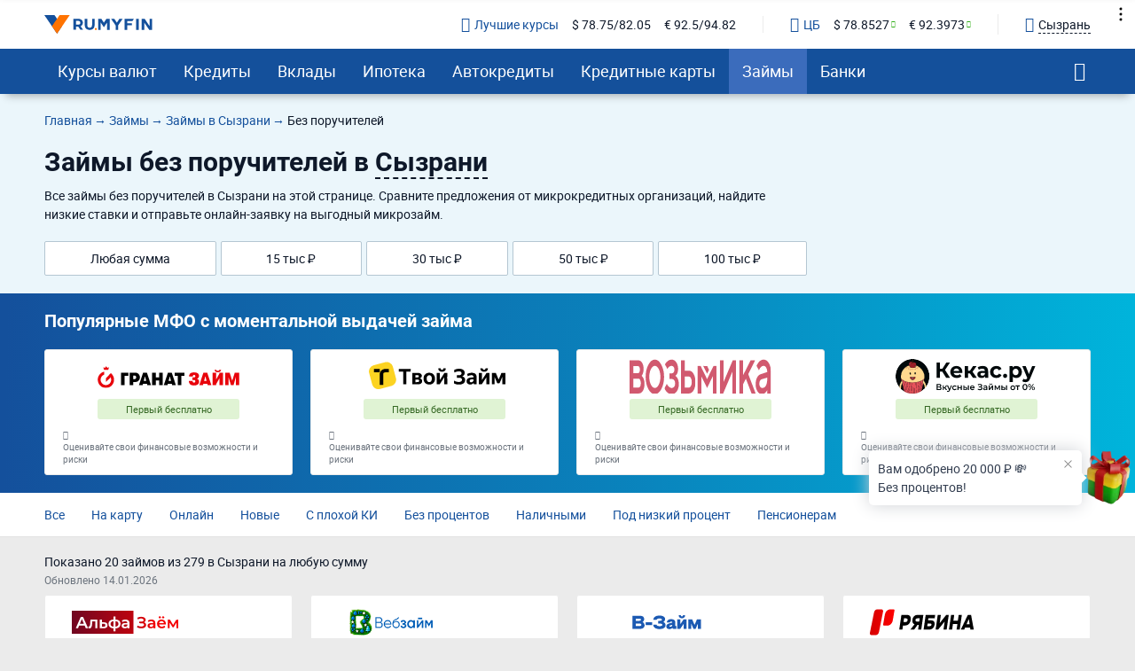

--- FILE ---
content_type: text/html; charset=UTF-8
request_url: https://ru.myfin.by/zaymy/bez-poruchiteley/sizran
body_size: 33779
content:
<!DOCTYPE html><html lang="ru-RU"><head><meta charset="UTF-8"/><meta name="viewport" content="width=device-width, initial-scale=1"><meta name="yandex-verification" content="0caf4acabe756e5c" /><meta name="verify-admitad" content="e1c5bf5677" /><meta property="og:locale" content="ru_RU"><title>Займы без поручителей в Сызрани - получить микрозайм без поручителей в Сызрани в 2026</title><link rel="icon" href="/images/favicon/favicon.ico" type="image/x-icon"><link rel="icon" type="image/png" href="/images/favicon/android-chrome-96x96.png" sizes="96x96"><link rel="apple-touch-icon-precomposed" href="/images/favicon/apple-touch-icon.png"><link rel="apple-touch-icon" sizes="60x60" href="/images/favicon/apple-touch-icon-60x60.png"><link rel="apple-touch-icon" sizes="72x72" href="/images/favicon/apple-touch-icon-72x72.png"><link rel="apple-touch-icon" sizes="76x76" href="/images/favicon/apple-touch-icon-76x76.png"><link rel="apple-touch-icon" sizes="120x120" href="/images/favicon/apple-touch-icon-120x120.png"><link rel="apple-touch-icon" sizes="144x144" href="/images/favicon/apple-touch-icon-144x144.png"><link rel="apple-touch-icon" sizes="152x152" href="/images/favicon/apple-touch-icon-152x152.png"><link rel="apple-touch-icon" sizes="180x180" href="/images/favicon/apple-touch-icon-180x180.png"><link rel="icon" type="image/png" href="/images/favicon/android-chrome-192x192.png" sizes="192x192"><link rel="icon" type="image/png" href="/images/favicon/favicon-16x16.png" sizes="16x16"><link rel="icon" type="image/png" href="/images/favicon/favicon-32x32.png" sizes="32x32"><meta name="msapplication-TileColor" content="#da532c"><meta name="msapplication-TileImage" content="/images/favicon/apple-touch-icon-144x144.png"><meta name="theme-color" content="#da532c"/><meta name="mobile-web-app-capable" content="yes"><meta name="apple-mobile-web-app-capable" content="yes"><link rel="preload" href="https://ru.myfin.by/fonts/roboto-regular.woff2" as="font" crossorigin /><link rel="preload" href="https://ru.myfin.by/fonts/roboto-bold.woff2" as="font" crossorigin /><link rel="preload" href="https://ru.myfin.by/fonts/flaticon.woff2?v=1" as="font" crossorigin /><style> @font-face {
            font-family: roboto-regular;
            font-display: swap;
            font-weight: normal;
            font-style: normal;
            src: url(https://ru.myfin.by/fonts/roboto-regular.woff2) format("woff2"),
            url(https://ru.myfin.by/fonts/roboto-regular.woff) format("woff"),
            url(https://ru.myfin.by/fonts/roboto-regular.ttf) format("truetype");
        }

        @font-face {
            font-family: roboto-bold;
            font-display: swap;
            font-weight: normal;
            font-style: normal;
            src: url(https://ru.myfin.by/fonts/roboto-bold.woff2) format("woff2"),
            url(https://ru.myfin.by/fonts/roboto-bold.woff) format("woff"),
            url(https://ru.myfin.by/fonts/roboto-bold.ttf) format("truetype");
        }
        @font-face {
            font-family: roboto-light;
            font-display: swap;
            font-weight: normal;
            font-style: normal;
            src: url(https://ru.myfin.by/fonts/roboto-light.woff2) format("woff2"),
            url(https://ru.myfin.by/fonts/roboto-light.woff) format("woff"),
            url(https://ru.myfin.by/fonts/roboto-light.ttf) format("truetype");
        }

        @font-face {
            font-family: 'Flaticon';
            font-display: swap;
            font-weight: normal;
     font-style: normal;
     src: url('https://ru.myfin.by/fonts/flaticon.woff2?v=1') format('woff2'),
     url('https://ru.myfin.by/fonts/flaticon.woff?v=1') format('woff'),
     url('https://ru.myfin.by/fonts/flaticon.ttf?v=1') format("truetype");
    } </style><script>window.yaMetrikaID = 46623189+'';</script><meta  name="description" content="Займы без поручителей в 2026 в Сызрани. Взять займ без поручителей моментально, отправить заявку онлайн." /><meta  name="keywords" content="займ, без поручителей, взять,  Сызрань, ру Майфин, ru myfin" /><meta  property="og:image" content="" /><meta  property="og:title" content="Займы без поручителей в Сызрани - получить микрозайм без поручителей в Сызрани в 2026" /><meta  property="og:description" content="Займы без поручителей в 2026 в Сызрани. Взять займ без поручителей моментально, отправить заявку онлайн." /><meta  property="og:url" content="https://ru.myfin.by/zaymy/bez-poruchiteley/sizran" /><meta  property="og:type" content="website" /><link href="https://ru.myfin.by/zaymy/bez-poruchiteley/sizran" rel="canonical"><link href="https://ru.myfin.by/minify/3ad7cefb56b151dc840b411aec68defd2da28d1e.css" rel="stylesheet"><script type="text/javascript">var isMobileVersion = false;
var verify_code_url = "L3NlbmQtY29kZS92ZXJpZnk=";
var sms_length = 4;
var siteUserId = "";
var recaptcha3SiteKey = "6LddnForAAAAAIjdwiy2lq-bJ0kOJ5R8BLZtpmOg";
var RECAPTCHA_PARAMS = {"siteKey":"6LddnForAAAAAIjdwiy2lq-bJ0kOJ5R8BLZtpmOg"};
var cookieSecure = false;
var cookieHttpOnly = true;
var cookieSamesite = false;
var GLOBAL_NAME = "prod";</script><meta name="csrf-param" content="_csrf"><meta name="csrf-token" content="_pEHxH7XMGIOnsDwWBFxTWlcR5DSo23IatwMbiGnVDeH9WazJ7sIOF3urZYTYi4jBysh_YLmJJABvVReW_clfw=="><script>window.yaCounterID = 'yaCounter46623189'</script><script> mindbox = window.mindbox || function() { mindbox.queue.push(arguments); };
      mindbox.queue = mindbox.queue || [];
      mindbox('create', {
                  firebaseMessagingSenderId: '483661230328'
      });
      mindbox("webpush.create"); </script><script src="https://api.mindbox.ru/scripts/v1/tracker.js" async></script></head><body><!-- Matomo --><noscript><p><img src="https://rum.u-team.by/matomo.php?idsite=8&amp;rec=1" style="border:0;" alt="" /></p></noscript><!-- End Matomo Code --><div class="preloader"><div class="preloader__container"><div class="preloader__dot"></div><div class="preloader__dot"></div><div class="preloader__dot"></div></div></div><script> window.api_ip_ref = 'L3RyYWNraW5nL2lwaWZ5';
        window.user_identity_url = 'L3VzZXItaWRlbnRpdHkvcHVzaA==';
        window.user_data_url = 'L3VzZXItaWRlbnRpdHkvcHVzaC1kYXRh';
        window.user_findby_url = 'L3VzZXItaWRlbnRpdHkvZmluZGJ5';
        window.user_refreh_token_url = 'L2F1dGgvcmVmcmVzaC10b2tlbg==';</script><!--AdFox START--><!--Myfintutads--><!--Площадка: ru.myfin.by / Все страницы / FullScreen image--><!--Категория: <не задана>--><!--Тип баннера: FullScreen image--><div id="adfox_156802646912038791"></div><!--AdFox START--><!--Myfintutads--><!--Площадка: ru.myfin.by / Все страницы / branding--><!--Категория: <не задана>--><!--Тип баннера: branding--><div id="adfox_156802732872867807"></div><!--AdFox START--><!--Myfintutads--><!--Площадка: ru.myfin.by / Все страницы / ScreenGlide--><!--Категория: <не задана>--><!--Тип баннера: ScreenGlide--><div id="adfox_156802712921252519"></div><!--AdFox START--><!--Myfintutads--><!--Площадка: ru.myfin.by / Все страницы / Popover--><!--Категория: <не задана>--><!--Тип баннера: FullScreen image--><div id="adfox_17029861156537324"></div><!--AdFox START--><!--Myfintutads--><!--Площадка: ru.myfin.by / Все страницы / rastiashka (desc)--><!--Категория: <не задана>--><!--Тип баннера: rastiashka_desc_banner--><div id="adfox_156802676641854231"></div><header class="header header--z-index-max"><div class="container"><div class="header__content"><div class="header__left"><button class="main-nav-back" data-main_nav-btnBack></button><a href="/"><img class="header__logo" decoding = "async" src="https://static.ru.myfin.by/ru.myfin/frontend/images/logo/logo-ru.myfin.svg" alt="ru.myfin.by"></a></div><div class="header__right"><div class="header__сurrency-rates"><div class="currency-rates-tile header__сurrency-rate header__сurrency-rate--best"><a href="/currency/sizran" title="Курсы валют в банках Вашего города" class="currency-rates-tile__title"><span class="currency-rates-tile__icon currency-rates-tile__icon--check-in-circle"></span>Лучшие курсы</a><a href="/currency/usd/sizran" class="currency-rates-tile__value"> $ 78.75/82.05 </a><a href="/currency/eur/sizran" class="currency-rates-tile__value"> € 92.5/94.82 </a></div><div class="currency-rates-tile header__сurrency-rate header__сurrency-rate--cb"><a href="/currency/cb-rf" title="Курсы валют ЦБ РФ" class="currency-rates-tile__title"><span class="currency-rates-tile__icon currency-rates-tile__icon--bank"></span>ЦБ</a><a href="/currency/cb-rf/usd" class="currency-rates-tile__value currency-rates-tile__value--positive"> $                 78.8527 </a><a href="/currency/cb-rf/eur" class="currency-rates-tile__value currency-rates-tile__value--positive"> €                 92.3973 </a></div></div><div class="header__city-picker"><div class="city-picker" data-js="show-modal" data-target="#modal-city"><div class="city-picker__icon"></div><div class="city-picker__text"> Сызрань </div></div></div><button class="hamburger hidden-lg hidden-md" data-main_nav-btn=""><span></span><span></span><span></span></button></div></div></div></header><!-- new menu 2018 --><div class="main_nav_container"><div class="main_nav" id="main_nav"><div class="container"><div class="main_nav__inner"><div class="main_nav___logo"><a href="/sizran" ><img title="RuMyfin" src="https://static.ru.myfin.by/ru.myfin/frontend/images/logo/logo-ru.myfin.svg" alt="RuMyfin"></a></div><ul class="main_nav__list"><li class="main_nav__item main_nav__item-sub "><a class="main_nav__link" href="/currency/sizran">Курсы валют</a><div class="main_nav__sub"><div class="main_nav__sub-inner container"><div class="main_nav__sub-cell main_nav__sub-cell--25"><span class="main_nav__sub-title fake-link js_link" data-link="/currency/sizran">Курсы валют</span><ul class="main_nav__sub-list"><li class="main_nav__sub-item"><a class="main_nav__sub-link" href="/currency/usd/sizran">Курс доллара</a></li><li class="main_nav__sub-item"><a class="main_nav__sub-link" href="/currency/eur/sizran">Курс евро</a></li><li class="main_nav__sub-item"><a class="main_nav__sub-link" href="/currency/cny/sizran">Курс юаня</a></li><li class="main_nav__sub-item"><a class="main_nav__sub-link" href="/currency/gbp/sizran">Курс фунта</a></li><li class="main_nav__sub-item"><a class="main_nav__sub-link" href="/currency/chf/sizran">Курс франка</a></li><li class="main_nav__sub-item"><a class="main_nav__sub-link" href="/currency/aed/sizran">Курс дирхама</a></li></ul></div><div class="main_nav__sub-cell main_nav__sub-cell--25"><a class="main_nav__sub-title" href="/currency/cb-rf">Курсы валют ЦБ РФ</a><ul class="main_nav__sub-list"><li class="main_nav__sub-item"><a class="main_nav__sub-link" href="/currency/cb-rf/usd">Курс доллара ЦБ</a></li><li class="main_nav__sub-item"><a class="main_nav__sub-link" href="/currency/cb-rf/eur">Курс евро ЦБ</a></li><li class="main_nav__sub-item"><a class="main_nav__sub-link" href="/currency/cb-rf-archive">Архив ЦБ РФ</a></li><li class="main_nav__sub-item"><a class="main_nav__sub-link" href="/currency/cb-rf-archive/usd">Архив доллара ЦБ РФ</a></li><li class="main_nav__sub-item"><a class="main_nav__sub-link" href="/currency/cb-rf-archive/eur">Архив евро ЦБ РФ</a></li></ul></div><div class="main_nav__sub-cell main_nav__sub-cell--25"><a class="main_nav__sub-title" href="/converter">Конвертер валют</a></div></div></div></li><li class="main_nav__item main_nav__item-sub "><a class="main_nav__link" href="/kredity/sizran">Кредиты</a><div class="main_nav__sub"><div class="main_nav__sub-inner container"><div class="main_nav__sub-cell main_nav__sub-cell--50"><span class="main_nav__sub-title fake-link js_link" data-link="/kredity/sizran">Потребительские</span><ul class="main_nav__sub-list main_nav__sub-list--column-2"><li class="main_nav__sub-item"><a class="main_nav__sub-link" href="/kredity/nalichnymi/sizran">Наличными</a></li><li class="main_nav__sub-item"><a class="main_nav__sub-link" href="/kredity/refinansirovanie/sizran">Рефинансирование</a></li><li class="main_nav__sub-item"><a class="main_nav__sub-link" href="/kredity/online-zayavka/sizran">Онлайн-заявка</a></li><li class="main_nav__sub-item"><a class="main_nav__sub-link" href="/kredity/na-kartu/sizran">На карту</a></li><li class="main_nav__sub-item"><a class="main_nav__sub-link" href="/kredity/kalkulator/sizran">Кредитный калькулятор</a></li><li class="main_nav__sub-item"><a class="main_nav__sub-link" href="/kredity/pod-zalog-nedvizhimosti/sizran">Под залог недвижимости</a></li><li class="main_nav__sub-item"><a class="main_nav__sub-link" href="/kredity/bez-spravok/sizran">Без справок</a></li><li class="main_nav__sub-item"><a class="main_nav__sub-link" href="/kredity/pensioneram/sizran">Пенсионерам</a></li></ul></div><div class="main_nav__sub-cell main_nav__sub-cell--25"><a class="main_nav__sub-title" href="/zayavka/credit">Подбор кредита</a><ul class="main_nav__sub-list"><li class="main_nav__sub-item"><span class="btn button_default encoded-link" rel="nofollow"
                                                      onclick="requestCounter('click-leave-request')"
                                                      data-url="L3pheWF2a2EvY3JlZGl0">Оставить заявку</span></li></ul></div><div class="main_nav__sub-cell main_nav__sub-cell--25"><a class="main_nav__sub-title" href="/kredity-dlya-biznesa/sizran">Для бизнеса</a><ul class="main_nav__sub-list"><li class="main_nav__sub-item"><a class="main_nav__sub-link" href="/kredity-dlya-biznesa/dlya-juridicheskih-lic">Для юридических лиц</a></li><li class="main_nav__sub-item"><a class="main_nav__sub-link" href="/kredity-dlya-biznesa/dlya-ip">Для ИП</a></li><li class="main_nav__sub-item"><a class="main_nav__sub-link" href="/kredity-dlya-biznesa/na-razvitie">На развитие бизнеса</a></li><li class="main_nav__sub-item"><a class="main_nav__sub-link" href="/kredity-dlya-biznesa/zayavka-online">Онлайн</a></li></ul></div></div></div></li><li class="main_nav__item main_nav__item-sub "><a class="main_nav__link" href="/vklady/sizran">Вклады</a><div class="main_nav__sub"><div class="main_nav__sub-inner container"><div class="main_nav__sub-cell main_nav__sub-cell--50"><span class="main_nav__sub-title fake-link js_link" data-link="/vklady/sizran">Вклады</span><ul class="main_nav__sub-list main_nav__sub-list--column-2"><li class="main_nav__sub-item"><a class="main_nav__sub-link" href="/vklady/kalkulyator">Калькулятор вкладов</a></li><li class="main_nav__sub-item"><a class="main_nav__sub-link" href="/vklady/pensioneram">Пенсионерам</a></li><li class="main_nav__sub-item"><a class="main_nav__sub-link" href="/vklady/pod-vysokii-procent">Под высокий процент</a></li><li class="main_nav__sub-item"><a class="main_nav__sub-link" href="/vklady/vygodnye">Выгодные</a></li><li class="main_nav__sub-item"><a class="main_nav__sub-link" href="/vklady/v-dollarah">В долларах</a></li><li class="main_nav__sub-item"><a class="main_nav__sub-link" href="/vklady/v-evro">В евро</a></li><li class="main_nav__sub-item"><a class="main_nav__sub-link" href="/vklady/valutnye">Валютные</a></li></ul></div></div></div></li><li class="main_nav__item main_nav__item-sub "><a class="main_nav__link" href="/ipoteka/sizran">Ипотека</a><div class="main_nav__sub"><div class="main_nav__sub-inner container"><div class="main_nav__sub-cell main_nav__sub-cell--50"><span class="main_nav__sub-title fake-link js_link" data-link="/ipoteka/sizran">Ипотека</span><ul class="main_nav__sub-list main_nav__sub-list--column-2"><li class="main_nav__sub-item"><a class="main_nav__sub-link" href="/ipoteka/kalkulyator/sizran">Калькулятор ипотеки</a></li><li class="main_nav__sub-item"><a class="main_nav__sub-link" href="/ipoteka/refinansirovanie/sizran">Рефинансирование</a></li><li class="main_nav__sub-item"><a class="main_nav__sub-link" href="/ipoteka/bez-pervonachalnogo-vznosa/sizran">Без первоначального взноса</a></li><li class="main_nav__sub-item"><a class="main_nav__sub-link" href="/ipoteka/na-kvartiru/sizran">Кредит на квартиру</a></li><li class="main_nav__sub-item"><a class="main_nav__sub-link" href="/ipoteka/voennym/sizran">Военная</a></li><li class="main_nav__sub-item"><a class="main_nav__sub-link" href="/ipoteka/molodaya-semya/sizran">Для молодой семьи</a></li><li class="main_nav__sub-item"><a class="main_nav__sub-link" href="/ipoteka/socialnaya/sizran">Социальная</a></li><li class="main_nav__sub-item"><a class="main_nav__sub-link" href="/ipoteka/na-stroitelstvo-doma/sizran">На строительство дома</a></li></ul></div></div></div></li><li class="main_nav__item main_nav__item-sub "><a class="main_nav__link" href="/avtokredity/sizran">Автокредиты</a><div class="main_nav__sub"><div class="main_nav__sub-inner container"><div class="main_nav__sub-cell main_nav__sub-cell--50"><span class="main_nav__sub-title fake-link js_link" data-link="/avtokredity/sizran">Автокредиты</span><ul class="main_nav__sub-list main_nav__sub-list--column-2"><li class="main_nav__sub-item"><a class="main_nav__sub-link" href="/avtokredity/kalkulyator/sizran">Калькулятор автокредитов</a></li><li class="main_nav__sub-item"><a class="main_nav__sub-link" href="/avtokredity/s-probegom/sizran">С пробегом</a></li><li class="main_nav__sub-item"><a class="main_nav__sub-link" href="/avtokredity/bez-pervonachalnogo/sizran">Без первоначального взноса</a></li><li class="main_nav__sub-item"><a class="main_nav__sub-link" href="/avtokredity/s-plohoi-ki/sizran">С плохой кредитной историей</a></li><li class="main_nav__sub-item"><a class="main_nav__sub-link" href="/avtokredity/online-zayavka/sizran">Онлайн</a></li><li class="main_nav__sub-item"><a class="main_nav__sub-link" href="/avtokredity/vygodnyi/sizran">Выгодный</a></li><li class="main_nav__sub-item"><a class="main_nav__sub-link" href="/avtokredity/bez-kasko/sizran">Без КАСКО</a></li><li class="main_nav__sub-item"><a class="main_nav__sub-link" href="/avtokredity/na-novoe-avto/sizran">На новое авто</a></li></ul></div></div></div></li><li class="main_nav__item main_nav__item-sub "><a class="main_nav__link" href="/credit-cards/sizran">Кредитные карты</a><div class="main_nav__sub"><div class="main_nav__sub-inner container"><div class="main_nav__sub-cell main_nav__sub-cell--50"><span class="main_nav__sub-title fake-link js_link" data-link="/credit-cards/sizran">Кредитные карты</span><ul class="main_nav__sub-list main_nav__sub-list--column-2"><li class="main_nav__sub-item"><a class="main_nav__sub-link" href="/credit-cards/rassrochki/sizran">Карты рассрочки</a></li><li class="main_nav__sub-item"><a class="main_nav__sub-link" href="/credit-cards/online-zayavka/sizran">Онлайн</a></li><li class="main_nav__sub-item"><a class="main_nav__sub-link" href="/credit-cards/s-momentalnym-resheniem/sizran">Моментальные</a></li><li class="main_nav__sub-item"><a class="main_nav__sub-link" href="/credit-cards/bez-otkaza/sizran">Без отказа</a></li><li class="main_nav__sub-item"><a class="main_nav__sub-link" href="/credit-cards/virtualnaya/sizran">Виртуальные</a></li><li class="main_nav__sub-item"><a class="main_nav__sub-link" href="/credit-cards/s-lgotnym-periodom/sizran">С льготным периодом</a></li><li class="main_nav__sub-item"><a class="main_nav__sub-link" href="/credit-cards/bez-procentov/sizran">Без процентов</a></li><li class="main_nav__sub-item"><a class="main_nav__sub-link" href="/credit-cards/po-pasportu/sizran">По паспорту</a></li></ul></div><div class="main_nav__sub-cell main_nav__sub-cell--25"><a class="main_nav__sub-title" href="/zayavka/credit-card">Подбор кредитной карты</a><ul class="main_nav__sub-list"><li class="main_nav__sub-item"><span class="btn button_default encoded-link" rel="nofollow"
                                                      onclick="requestCounter('click-leave-request')"
                                                      data-url="L3pheWF2a2EvY3JlZGl0LWNhcmQ=">Подобрать карту</span></li></ul></div></div></div></li><li class="main_nav__item main_nav__item-sub  active"><a class="main_nav__link" href="/zaymy/sizran">Займы</a><div class="main_nav__sub"><div class="main_nav__sub-inner container"><div class="main_nav__sub-cell main_nav__sub-cell--50"><span class="main_nav__sub-title fake-link js_link" data-link="/zaymy/sizran">Займы</span><ul class="main_nav__sub-list main_nav__sub-list--column-2"><li class="main_nav__sub-item"><a class="main_nav__sub-link" href="/zaymy/na-kartu/sizran">На карту</a></li><li class="main_nav__sub-item"><a class="main_nav__sub-link" href="/zaymy/bez-otkaza/sizran">Без отказа</a></li><li class="main_nav__sub-item"><a class="main_nav__sub-link" href="/zaymy/bez-procentov/sizran">Без процентов</a></li><li class="main_nav__sub-item"><a class="main_nav__sub-link" href="/zaymy/bez-poruchiteley/sizran">Без поручителей</a></li><li class="main_nav__sub-item"><a class="main_nav__sub-link" href="/zaymy/kalkulyator">Калькулятор займов</a></li><li class="main_nav__sub-item"><a class="main_nav__sub-link" href="/zaymy/online/sizran">Онлайн</a></li><li class="main_nav__sub-item"><a class="main_nav__sub-link" href="/zaymy/nalichnymi/sizran">Наличными</a></li><li class="main_nav__sub-item"><a class="main_nav__sub-link" href="/zaymy/pensioneram/sizran">Пенсионерам</a></li></ul></div><div class="main_nav__sub-cell main_nav__sub-cell--25"><a class="main_nav__sub-title" href="/mfo">Список МФО</a><ul class="main_nav__sub-list"><li class="main_nav__sub-item"><a class="main_nav__sub-link" href="/mfo/lime-zaim">Лайм-займ</a></li><li class="main_nav__sub-item"><a class="main_nav__sub-link" href="/mfo/zaymer">Займер</a></li><li class="main_nav__sub-item"><a class="main_nav__sub-link" href="/mfo/turbozaim">Турбозайм</a></li></ul></div><div class="main_nav__sub-cell main_nav__sub-cell--25"><div class="main_nav__sub-title">Отзывы о займах</div><ul class="main_nav__sub-list"><li class="main_nav__sub-item"><span class="btn button_default encoded-link" rel="nofollow" onclick="requestCounter('click-add-comment')" data-url="aHR0cHM6Ly9ydS5teWZpbi5ieS9tZm8vb3R6eXZ5L2FkZD9jaXR5bmFtZT1zaXpyYW4=">Оставить отзыв</span></li></ul></div></div></div></li><li class="main_nav__item main_nav__item-sub "><a class="main_nav__link" href="/banki/sizran">Банки</a><div class="main_nav__sub"><div class="main_nav__sub-inner container"><div class="main_nav__sub-cell main_nav__sub-cell--50"><span class="main_nav__sub-title fake-link js_link" data-link="/banki/sizran">Банки</span><ul class="main_nav__sub-list main_nav__sub-list--column-2"><li class="main_nav__sub-item"><a class="main_nav__sub-link" href="/bank/sberbank/sizran"><img class="bank_icon blocked bank_icon16 load_image" src="/img/empty.png" alt="" data-url-img="https://static.ru.myfin.by/shared/bank_logo/icons/sberbank.svg">СберБанк</a></li><li class="main_nav__sub-item"><a class="main_nav__sub-link" href="/bank/vtb/sizran"><img class="bank_icon blocked bank_icon16 load_image" src="/img/empty.png" alt="" data-url-img="https://static.ru.myfin.by/shared/bank_logo/icons/vtb.svg">Банк ВТБ</a></li><li class="main_nav__sub-item"><a class="main_nav__sub-link" href="/bank/alfabank/sizran"><img class="bank_icon blocked bank_icon16 load_image" src="/img/empty.png" alt="" data-url-img="https://static.ru.myfin.by/shared/bank_logo/icons/alfabank.svg">Альфа-Банк</a></li><li class="main_nav__sub-item"><a class="main_nav__sub-link" href="/bank/tcs/sizran"><img class="bank_icon blocked bank_icon16 load_image" src="/img/empty.png" alt="" data-url-img="https://static.ru.myfin.by/shared/bank_logo/icons/tcs.svg">Т-Банк</a></li><li class="main_nav__sub-item"><a class="main_nav__sub-link" href="/bank/rsb/sizran"><img class="bank_icon blocked bank_icon16 load_image" src="/img/empty.png" alt="" data-url-img="https://static.ru.myfin.by/shared/bank_logo/icons/rsb.svg">Русский Стандарт</a></li><li class="main_nav__sub-item"><a class="main_nav__sub-link" href="/bank/promsvyazbank/sizran"><img class="bank_icon blocked bank_icon16 load_image" src="/img/empty.png" alt="" data-url-img="https://static.ru.myfin.by/shared/bank_logo/icons/promsvyazbank.svg">Банк ПСБ</a></li></ul></div><div class="main_nav__sub-cell main_nav__sub-cell--25"><ul class="main_nav__sub-list main_nav_sub-list-no-title"><li class="main_nav__sub-item"><a class="main_nav__sub-link" href="/departments-list/sizran">Отделения списком</a></li><li class="main_nav__sub-item"><a class="main_nav__sub-link" href="/atm-list/sizran">Банкоматы списком</a></li></ul></div><div class="main_nav__sub-cell main_nav__sub-cell--25"><a class="main_nav__sub-title" href="/banki/otzyvy/sizran">Отзывы о банках</a><ul class="main_nav__sub-list"><li class="main_nav__sub-item"><span class="btn button_default encoded-link" rel="nofollow" onclick="requestCounter('click-add-comment')" data-url="aHR0cHM6Ly9ydS5teWZpbi5ieS9yZXZpZXcvYWRkP2NpdHluYW1lPXNpenJhbg==">Оставить отзыв</span></li></ul></div></div></div></li></ul><div class="main_nav__right"><div class="mt-20"><div class="city-picker" data-js="show-modal" data-target="#modal-city"><span class="city-picker__icon"></span><div class="city-picker__text"> Сызрань </div></div></div><button class="main_nav__btn-search" data-js="global-search-show" data-target=".global-search" type="button"></button></div></div></div></div></div><!-- new menu 2018 --><div class="global-search"><button class="global-search__close" data-js="global-search-close"></button><div class="container"><div class="global-search__input"><form action="/site/search"><input placeholder="Что вы хотели бы найти?" type="text" value="" name="q" id="search"></form></div></div></div><!-- Modal --><div class="modal modal-mfo" id="modal-mfo"><div class="modal__content"><div class="modal__close" data-js="modal-close"></div><div class="modal__content-inside"></div></div></div><!-- Modal  --><div class="sticky-info"
     data-js="sticky-info-redesign"
     data-js-croll-matchmedia="false"
     data-js-scroll-event-full="#eventShowZaymyStickyBlock"
     data-js-scroll-event-stop="#showEventFixedVoiting"
     data-js-toggle-reverse="false"><div class="container"><div class="sticky-info__wrapper sticky-info__wrapper--aic sticky-info__wrapper--spb"
             data-href=".menu-hole-margin" data-js="slowly"><div class="sticky-info__info fs-14">Займ <strong>на <span data-info="sum">2000</span></strong> в МФО Сызрани </div><div class="btn btn-success btn-success-upd"> Изменить параметры </div></div></div></div><!--Верхний блок с инфой--><div class="section-block menu-hole-margin section-block--text-black section-block--bg-light-blue"><div class="container"><!--Крошки--><div class="mob-hidden breadcrumb-wrap breadcrumb--clear breadcrumb--no-after"><ul class="breadcrumb " itemscope="" itemtype="https://schema.org/BreadcrumbList"><li itemprop='itemListElement' itemscope itemtype='https://schema.org/ListItem'><a itemprop='item' href='/'><span itemprop='name'>Главная</span></a><meta itemprop='position' content='1' /></li><li itemprop='itemListElement' itemscope itemtype='https://schema.org/ListItem'><a itemprop='item' href='/zaymy'><span itemprop='name'>Займы</span></a><meta itemprop='position' content='2' /></li><li itemprop='itemListElement' itemscope itemtype='https://schema.org/ListItem'><a itemprop='item' href='/zaymy/sizran'><span itemprop='name'>Займы в Сызрани</span></a><meta itemprop='position' content='3' /></li><li class="active"><span >Без поручителей</span></li></ul><script type="application/ld+json">{"@context":"http://schema.org","@type":"BreadcrumbList","itemListElement":[{"@type":"ListItem","position":1,"item":{"@id":"/zaymy","name":"Займы"}},{"@type":"ListItem","position":2,"item":{"@id":"/zaymy/sizran","name":"Займы в Сызрани"}},{"@type":"ListItem","position":3,"item":{"@id":"https://ru.myfin.by/zaymy/bez-poruchiteley/sizran","name":"Без поручителей"}}]}</script></div><div class="section-block__wrapper"><div class="section-block__fixed-width-860 pr-0"><h1 class="mt-20 text-color--black"> Займы без поручителей в <span class="city-modal-text-btn" data-target="#modal-city" data-js="show-modal">Сызрани</span></h1><div class="mb-20"><p>Все займы без поручителей в Сызрани на этой странице. Сравните предложения от микрокредитных организаций, найдите низкие ставки и отправьте онлайн-заявку на выгодный микрозайм.</p></div><div class=" tabs-list  tabs-list--two-line"><ul class="tabs-list__list"><li class="tabs-list__item"><button class="tabs-list__link tabs-list__link-pad-10">Любая сумма</button></li><li class="tabs-list__item"><button class="tabs-list__link tabs-list__link-pad-10" data-zaymy-amount="15000" >15 тыс ₽</button></li><li class="tabs-list__item"><button class="tabs-list__link tabs-list__link-pad-10" data-zaymy-amount="30000">30 тыс ₽</button></li><li class="tabs-list__item"><button class="tabs-list__link tabs-list__link-pad-10" data-zaymy-amount="50000">50 тыс ₽</button></li><li class="tabs-list__item"><button class="tabs-list__link tabs-list__link-pad-10" data-zaymy-amount="100000">100 тыс ₽</button></li></ul></div></div></div></div></div><!--Верхний блок с инфой end--><!-- Блок с градиентом start --><section class="section-block bg--blue-linear-gradient pt-20 pb-20"><div class="container"><h2 class="fs-20">Популярные МФО с моментальной выдачей займа</h2><div class="blk-grid-content blk-grid-content--col-2 tablet:blk-grid-content--col-4
 blk-grid-content--gap-20 "><article class="popular-product-item"><div class="popular-product-item__wrapper"><div id="m2top_1790_746" class="popular-product-item__js-link list_html_vitrina_zaymy js_link_blank" data-position="1" onclick="generalAnalytics(&#039;list_html_vitrina&#039;, &#039;granat-zaym&#039;, &#039;zaymy&#039;, &#039;746&#039;, &#039;1&#039;, &#039;&#039;, &#039;&#039;, this);" data-link="[base64]"></div><img class="load_image" src="/img/empty.png" alt="Гранат Займ" data-url-img="https://static.ru.myfin.by/shared/mfo_logo/logos/granat-zaym.svg"><div class="popular-product-item__first-rate mt-5"> Первый бесплатно </div></div><div class="popular-product-item__signature"><div><div class="tooltip-click cursor-pointer" title='Изучите все <span class="fake-link js_link_blank" rel="noopener" data-link="https://granat-zaym.ru/?utm_referrer=ru.myfin.by">условия</span> займа'><i class="icon icon-info_outline"></i></div>Оценивайте свои финансовые возможности и риски </div></div></article><article class="popular-product-item"><div class="popular-product-item__wrapper"><div id="m2top_1710_694" class="popular-product-item__js-link list_html_vitrina_zaymy js_link_blank" data-position="2" onclick="generalAnalytics(&#039;list_html_vitrina&#039;, &#039;tvoyzayym&#039;, &#039;zaymy&#039;, &#039;694&#039;, &#039;2&#039;, &#039;&#039;, &#039;&#039;, this);" data-link="[base64]"></div><img class="load_image" src="/img/empty.png" alt="Твой займ" data-url-img="https://static.ru.myfin.by/shared/mfo_logo/logos/tvoyzayym.svg?v=1767686304"><div class="popular-product-item__first-rate mt-5"> Первый бесплатно </div></div><div class="popular-product-item__signature"><div><div class="tooltip-click cursor-pointer" title='Изучите все <span class="fake-link js_link_blank" rel="noopener" data-link="https://tvoyzayym.ru/?utm_referrer=ru.myfin.by">условия</span> займа'><i class="icon icon-info_outline"></i></div>Оценивайте свои финансовые возможности и риски </div></div></article><article class="popular-product-item"><div class="popular-product-item__wrapper"><div id="m2top_1867_803" class="popular-product-item__js-link list_html_vitrina_zaymy js_link_blank" data-position="3" onclick="generalAnalytics(&#039;list_html_vitrina&#039;, &#039;vozmika&#039;, &#039;zaymy&#039;, &#039;803&#039;, &#039;3&#039;, &#039;&#039;, &#039;&#039;, this);" data-link="[base64]"></div><img class="load_image" src="/img/empty.png" alt="Возьмика" data-url-img="https://static.ru.myfin.by/shared/mfo_logo/logos/vozmika.svg?v=1765291133"><div class="popular-product-item__first-rate mt-5"> Первый бесплатно </div></div><div class="popular-product-item__signature"><div><div class="tooltip-click cursor-pointer" title='Изучите все <span class="fake-link js_link_blank" rel="noopener" data-link="https://vozmika.ru/?utm_referrer=ru.myfin.by">условия</span> займа'><i class="icon icon-info_outline"></i></div>Оценивайте свои финансовые возможности и риски </div></div></article><article class="popular-product-item"><div class="popular-product-item__wrapper"><div id="m2top_1469_557" class="popular-product-item__js-link list_html_vitrina_zaymy js_link_blank" data-position="4" onclick="generalAnalytics(&#039;list_html_vitrina&#039;, &#039;kekscredit&#039;, &#039;zaymy&#039;, &#039;557&#039;, &#039;4&#039;, &#039;&#039;, &#039;&#039;, this);" data-link="[base64]"></div><img class="load_image" src="/img/empty.png" alt="Кекас" data-url-img="https://static.ru.myfin.by/shared/mfo_logo/logos/kekscredit.svg?v=1744799220"><div class="popular-product-item__first-rate mt-5"> Первый бесплатно </div></div><div class="popular-product-item__signature"><div><div class="tooltip-click cursor-pointer" title='Изучите все <span class="fake-link js_link_blank" rel="noopener" data-link="https://kekas.ru/?utm_referrer=ru.myfin.by">условия</span> займа'><i class="icon icon-info_outline"></i></div>Оценивайте свои финансовые возможности и риски </div></div></article></div></div></section><!-- Блок с градиентом end --><!--Популярные ссылки--><div class="bottom-border white_bg mb-20"><div class="container"><div class="minimal-tabs-container"><ul class="list-reset minimal-tabs"><li class="minimal-tabs__item"><a href="https://ru.myfin.by/zaymy/sizran"
                               class="minimal-tabs__btn">Все</a></li><li class="minimal-tabs__item"><a href="https://ru.myfin.by/zaymy/na-kartu/sizran"
                               class="minimal-tabs__btn">На карту</a></li><li class="minimal-tabs__item"><a href="https://ru.myfin.by/zaymy/online/sizran"
                               class="minimal-tabs__btn">Онлайн</a></li><li class="minimal-tabs__item"><a href="https://ru.myfin.by/zaymy/novye/sizran"
                               class="minimal-tabs__btn">Новые</a></li><li class="minimal-tabs__item"><a href="https://ru.myfin.by/zaymy/s-plohoy-kreditnoy-istoriey/sizran"
                               class="minimal-tabs__btn">С плохой КИ</a></li><li class="minimal-tabs__item"><a href="https://ru.myfin.by/zaymy/bez-procentov/sizran"
                               class="minimal-tabs__btn">Без процентов</a></li><li class="minimal-tabs__item"><a href="https://ru.myfin.by/zaymy/nalichnymi/sizran"
                               class="minimal-tabs__btn">Наличными</a></li><li class="minimal-tabs__item"><a href="https://ru.myfin.by/zaymy/pod-nizkiy-procent/sizran"
                               class="minimal-tabs__btn">Под низкий процент</a></li><li class="minimal-tabs__item"><a href="https://ru.myfin.by/zaymy/pensioneram/sizran"
                               class="minimal-tabs__btn">Пенсионерам</a></li></ul></div></div></div><!--Популярные ссылки end--><div class="container"><div class="filter-sidebar__search-result filter-sidebar__search-result--redesign" id="found-result"><h2>Показано 20 займов из 279 в Сызрани на любую сумму</h2></div><div class="update-date">Обновлено 14.01.2026</div></div><div class="container"><div class="row updated-controls"><div class="main-container col-md-12"><div class="loans-list-content mb-40"><div id="pj_mfo_list" data-pjax-container="" data-pjax-push-state data-pjax-timeout="10000"><div id="mfo_list" class="table-mfo-tile" data-find-text="Показано 20 займов из 279 в Сызрани на любую сумму" data-total-count="279" data-config-title="{&quot;periodType&quot;:&quot;дней&quot;,&quot;period&quot;:&quot;0&quot;,&quot;sum&quot;:&quot;0&quot;}"><div class="table-mfo-tile__item" data-zaymy-is-mobile="false" data-key="0"><!--Вип Займ--><div class="table-mfo-tile__wrapper" id="product_491"><div class="table-mfo-tile__mfo-logo"><a href="https://ru.myfin.by/mfo/alfa-zaym"
       target="_blank" data-pjax="0"><img class="load_image" src="/img/empty.png" alt="Альфа Займ" data-url-img="https://static.ru.myfin.by/shared/mfo_logo/logos/alfa-zaym.svg?v=1767686273"></a><a href="https://ru.myfin.by/mfo/alfa-zaym/zaymy/zajm-onlajn-16" target="_blank" data-pjax="0"><!-- Название займа - ссылка на страницу займа --> Займ онлайн </a></div><div class="table-mfo-tile__first-wrapper mt-10 mb-10
 pl-20 pr-20 "><div class="table-mfo-tile__first-rate"> Первый бесплатно</div><span class="table-mfo-tile__modal-trigger" href="#modal-mfo" data-js="show-modal"><i
            class="icon-info_outline fs-20 mob-hidden"></i></span></div><div class="table-mfo-tile__list pl-20 pr-20 mb-10"><i class="icon-cash fs-14"></i><div> Сумма <span class="ff-roboto-bold"> до 100 000 ₽ </span></div></div><div class="table-mfo-tile__list  pl-20 pr-20 mb-10"><i class="icon-card fs-14"></i><div> Выдача на карту </div></div><div class="table-mfo-tile__list pl-20 pr-20 "><i class="icon-clock fs-14"></i><div> Решение в течение 5 минут</div></div><!--    табы с инфо    --><div class="table-mfo-tile__requirements"><div class="loan-requirements loan-requirements--bt tabs tabs--nav-blue"><button class="loan-requirements__close"></button><div class="tabs__nav tabs__nav--bb tabs__nav--scroll-list tabs__nav--right-gradient" data-js="tabs-switch"><ul class="tabs__nav-list"><li class="tabs__nav-item active"><span class="tabs__nav-btn" data-target="#tab-1491">Условия</span></li></ul></div><div class="tabs__content"><!--  Условия  --><div class="tabs__container active" id="tab-1491"><div class="loan-requirements__info loan-requirements__info--grid-3 "><div class="loan-requirements__cell"><div class="loan-requirements__header">Документы</div><ul class="loan-requirements__list"><li>Только паспорт</li></ul></div><div class="loan-requirements__cell"><div class="loan-requirements__header">Требования</div><ul class="loan-requirements__list"><li>Возраст заемщика от 21 до 99 лет </li><li>Плохая кредитная
                                история допускается</li></ul></div><div class="loan-requirements__cell"><div class="loan-requirements__header loan-requirements__header--time">Рассмотрение заявки </div><div class="loan-requirements__time">Решение в течение 5 минут</div></div></div></div></div><!--  Условия #end --></div></div><div class="table-mfo-tile__js-link-wrapper  pl-20 pr-20"><!--Вывод кнопки--><span id="z2_1650_491" class="btn button_default request_zaymy js_link_blank" data-position="1" onclick="generalAnalytics(&#039;list_list&#039;, &#039;alfa-zaym&#039;, &#039;zaymy&#039;, &#039;491&#039;, &#039;1&#039;, &#039;&#039;, &#039;&#039;, this);" data-link="[base64]">Получить деньги</span><span id="z2_1650_491" class="table-mfo-tile__js-link   request_zaymy js_link_blank" data-position="2" onclick="generalAnalytics(&#039;list_list&#039;, &#039;alfa-zaym&#039;, &#039;zaymy&#039;, &#039;491&#039;, &#039;2&#039;, &#039;&#039;, &#039;&#039;, this);" data-link="[base64]"></span></div><script type="application/ld+json"> {
        "@context":"http://schema.org",
        "@type":"LoanOrCredit",
        "name": "Займ онлайн",
        "url": "https://ru.myfin.by/mfo/alfa-zaym/zaymy/zajm-onlajn-16",
        "offers": {
            "@type": "Offer",
            "offeredBy": {
                "additionalType":"BankOrCreditUnion",
                "name":"Альфа Займ",
                "url":"https://ru.myfin.by/mfo/alfa-zaym"
            }
        },
        "loanTerm":{
            "@type":"QuantitativeValue",
            "minValue": "1",
            "maxValue": "365",
            "unitCode": "DAY"
        },
        "annualPercentageRate":[
            {
                "@type":"QuantitativeValue",
                "name": "fixed interest rates",
                "minValue":"0",
                "maxValue":"0.8"
            }
        ],
        "amount":[
            {
                "@type": "MonetaryAmount",
                "name":"money amount",
                "minValue":"1000",
                "maxValue":"100000",
                "currency":"RUB"
            }
        ]
    }
</script></div></div><div class="table-mfo-tile__item" data-zaymy-is-mobile="false" data-key="1"><!--Вип Займ--><div class="table-mfo-tile__wrapper" id="product_218"><div class="table-mfo-tile__mfo-logo"><a href="https://ru.myfin.by/mfo/web-zaim"
       target="_blank" data-pjax="0"><img class="load_image" src="/img/empty.png" alt="Веб-займ" data-url-img="https://static.ru.myfin.by/shared/mfo_logo/logos/web-zaim.png?v=1766137729"></a><a href="https://ru.myfin.by/mfo/web-zaim/zaymy/pervyj-zajm-0" target="_blank" data-pjax="0"><!-- Название займа - ссылка на страницу займа --> Старт </a></div><div class="table-mfo-tile__first-wrapper mt-10 mb-10
 pl-20 pr-20 "><div class="table-mfo-tile__first-rate"> Первый бесплатно</div><span class="table-mfo-tile__modal-trigger" href="#modal-mfo" data-js="show-modal"><i
            class="icon-info_outline fs-20 mob-hidden"></i></span></div><div class="table-mfo-tile__list pl-20 pr-20 mb-10"><i class="icon-cash fs-14"></i><div> Сумма <span class="ff-roboto-bold"> до 30 000 ₽ </span></div></div><div class="table-mfo-tile__list  pl-20 pr-20 mb-10"><i class="icon-card fs-14"></i><div> Выдача на карту </div></div><div class="table-mfo-tile__list pl-20 pr-20 "><i class="icon-clock fs-14"></i><div> Решение в течение 5 минут</div></div><!--    табы с инфо    --><div class="table-mfo-tile__requirements"><div class="loan-requirements loan-requirements--bt tabs tabs--nav-blue"><button class="loan-requirements__close"></button><div class="tabs__nav tabs__nav--bb tabs__nav--scroll-list tabs__nav--right-gradient" data-js="tabs-switch"><ul class="tabs__nav-list"><li class="tabs__nav-item active"><span class="tabs__nav-btn" data-target="#tab-1218">Условия</span></li><li class="tabs__nav-item"><span class="tabs__nav-btn"
                                  data-target="#tab-2218">О компании</span></li><li class="tabs__nav-item"><a href="https://ru.myfin.by/mfo/web-zaim/lichniy-kabinet" data-js="fake-tab" class="tabs__nav-btn"
                           target="_blank" data-pjax="0"> Личный кабинет </a></li></ul></div><div class="tabs__content"><!--  Условия  --><div class="tabs__container active" id="tab-1218"><div class="loan-requirements__info loan-requirements__info--grid-3 "><div class="loan-requirements__cell"><div class="loan-requirements__header">Документы</div><ul class="loan-requirements__list"><li>Только паспорт</li></ul></div><div class="loan-requirements__cell"><div class="loan-requirements__header">Требования</div><ul class="loan-requirements__list"><li>Плохая кредитная
                                история допускается</li></ul></div><div class="loan-requirements__cell"><div class="loan-requirements__header loan-requirements__header--time">Рассмотрение заявки </div><div class="loan-requirements__time">Решение в течение 5 минут</div></div></div></div></div><!--  Условия #end --><!--  Документы  --><div class="tabs__container" id="tab-2218"><div class="loan-requirements__info"><div class="d-fl ai-c"><div class="accent fs-14 mr-20">Веб-займ</div></div><div class="mt-10 fs-14">Сервис «Веб-займ» (МКК «Академическая») – компания, специализирующаяся на выдаче краткосрочных займов клиентам с любой кредитной историей. Организация начала деятельность в 2019 году, входит в Единый реестр МФО. Подача заявки занимает до 10 мин., деньги можно получить на именную карту либо банковский счет заемщика. </div><ul class="mt-10 fs-16 list-reset loan-requirements__docs"><li><a class="loan-requirements__docs-link" href="https://ru.myfin.by/advert/mfo/webzaim/svidetelstvo_mfo.pdf" target="_blank" data-pjax="0"><i class="icon icon-download mr-10"></i>Свидетельство МФО</a></li><li><a class="loan-requirements__docs-link" href="https://ru.myfin.by/advert/mfo/webzaim/vypiska_iz_egrul.pdf" target="_blank" data-pjax="0"><i class="icon icon-download mr-10"></i>Выписка из ЕГРЮЛ</a></li><li><a class="loan-requirements__docs-link" href="https://ru.myfin.by/advert/mfo/webzaim/pravila_predostavleniya.pdf" target="_blank" data-pjax="0"><i class="icon icon-download mr-10"></i>Правила предоставления займов</a></li><li><a class="loan-requirements__docs-link" href="https://ru.myfin.by/advert/mfo/webzaim/obshchie_usloviya.pdf" target="_blank" data-pjax="0"><i class="icon icon-download mr-10"></i>Общие условия договора потребительского займа</a></li><li><a class="loan-requirements__docs-link" href="https://ru.myfin.by/advert/mfo/webzaim/informaciya_ob_usloviyah.pdf" target="_blank" data-pjax="0"><i class="icon icon-download mr-10"></i>Информация об условиях предоставления, использования и возврата потребительского займа</a></li><li><a class="loan-requirements__docs-link" href="https://ru.myfin.by/advert/mfo/webzaim/politika_o_zaschite.pdf" target="_blank" data-pjax="0"><i class="icon icon-download mr-10"></i>Политика обработки и защиты персональных данных</a></li></ul></div></div><!--  Документы #end --></div></div><div class="table-mfo-tile__js-link-wrapper  pl-20 pr-20"><!--Вывод кнопки--><span id="z2_12_218" class="btn button_default request_zaymy js_link_blank" data-position="2" onclick="generalAnalytics(&#039;list_list&#039;, &#039;web-zaim&#039;, &#039;zaymy&#039;, &#039;218&#039;, &#039;2&#039;, &#039;&#039;, &#039;&#039;, this);" data-link="[base64]">Получить деньги</span><span id="z2_12_218" class="table-mfo-tile__js-link   request_zaymy js_link_blank" data-position="3" onclick="generalAnalytics(&#039;list_list&#039;, &#039;web-zaim&#039;, &#039;zaymy&#039;, &#039;218&#039;, &#039;3&#039;, &#039;&#039;, &#039;&#039;, this);" data-link="[base64]"></span></div><script type="application/ld+json"> {
        "@context":"http://schema.org",
        "@type":"LoanOrCredit",
        "name": "Старт",
        "url": "https://ru.myfin.by/mfo/web-zaim/zaymy/pervyj-zajm-0",
        "offers": {
            "@type": "Offer",
            "offeredBy": {
                "additionalType":"BankOrCreditUnion",
                "name":"Веб-займ",
                "url":"https://ru.myfin.by/mfo/web-zaim"
            }
        },
        "loanTerm":{
            "@type":"QuantitativeValue",
            "minValue": "1",
            "maxValue": "14",
            "unitCode": "DAY"
        },
        "annualPercentageRate":[
            {
                "@type":"QuantitativeValue",
                "name": "fixed interest rates",
                "minValue":"0",
                "maxValue":"0"
            }
        ],
        "amount":[
            {
                "@type": "MonetaryAmount",
                "name":"money amount",
                "minValue":"3000",
                "maxValue":"30000",
                "currency":"RUB"
            }
        ]
    }
</script></div></div><div class="table-mfo-tile__item" data-zaymy-is-mobile="false" data-key="2"><!--Вип Займ--><div class="table-mfo-tile__wrapper" id="product_806"><div class="table-mfo-tile__mfo-logo"><a href="https://ru.myfin.by/mfo/ui-zaim"
       target="_blank" data-pjax="0"><img class="load_image" src="/img/empty.png" alt="В Займ" data-url-img="https://static.ru.myfin.by/shared/mfo_logo/logos/ui-zaim.svg?v=1765810994"></a><a href="https://ru.myfin.by/mfo/ui-zaim/zaymy/zajm-29" target="_blank" data-pjax="0"><!-- Название займа - ссылка на страницу займа --> Займ </a></div><div class="table-mfo-tile__first-wrapper mt-10 mb-10
 pl-20 pr-20 "><div class="table-mfo-tile__first-rate"> Первый бесплатно</div><span class="table-mfo-tile__modal-trigger" href="#modal-mfo" data-js="show-modal"><i
            class="icon-info_outline fs-20 mob-hidden"></i></span></div><div class="table-mfo-tile__list pl-20 pr-20 mb-10"><i class="icon-cash fs-14"></i><div> Сумма <span class="ff-roboto-bold"> до 100 000 ₽ </span></div></div><div class="table-mfo-tile__list  pl-20 pr-20 mb-10"><i class="icon-card fs-14"></i><div> Выдача на карту </div></div><!--    табы с инфо    --><div class="table-mfo-tile__requirements"><div class="loan-requirements loan-requirements--bt tabs tabs--nav-blue"><button class="loan-requirements__close"></button><div class="tabs__nav tabs__nav--bb tabs__nav--scroll-list tabs__nav--right-gradient" data-js="tabs-switch"><ul class="tabs__nav-list"><li class="tabs__nav-item active"><span class="tabs__nav-btn" data-target="#tab-1806">Условия</span></li></ul></div><div class="tabs__content"><!--  Условия  --><div class="tabs__container active" id="tab-1806"><div class="loan-requirements__info loan-requirements__info--grid-3 "><div class="loan-requirements__cell"><div class="loan-requirements__header">Документы</div><ul class="loan-requirements__list"><li>Только паспорт</li></ul></div><div class="loan-requirements__cell"><div class="loan-requirements__header">Требования</div><ul class="loan-requirements__list"><li>Плохая кредитная
                                история допускается</li></ul></div><div class="loan-requirements__cell"><div class="loan-requirements__header loan-requirements__header--time">Рассмотрение заявки </div><div class="loan-requirements__time"></div></div></div></div></div><!--  Условия #end --></div></div><div class="table-mfo-tile__js-link-wrapper  pl-20 pr-20"><!--Вывод кнопки--><span id="z2_1870_806" class="btn button_default request_zaymy js_link_blank" data-position="3" onclick="generalAnalytics(&#039;list_list&#039;, &#039;ui-zaim&#039;, &#039;zaymy&#039;, &#039;806&#039;, &#039;3&#039;, &#039;&#039;, &#039;&#039;, this);" data-link="[base64]">Получить деньги</span><span id="z2_1870_806" class="table-mfo-tile__js-link   request_zaymy js_link_blank" data-position="4" onclick="generalAnalytics(&#039;list_list&#039;, &#039;ui-zaim&#039;, &#039;zaymy&#039;, &#039;806&#039;, &#039;4&#039;, &#039;&#039;, &#039;&#039;, this);" data-link="[base64]"></span></div><script type="application/ld+json"> {
        "@context":"http://schema.org",
        "@type":"LoanOrCredit",
        "name": "Займ",
        "url": "https://ru.myfin.by/mfo/ui-zaim/zaymy/zajm-29",
        "offers": {
            "@type": "Offer",
            "offeredBy": {
                "additionalType":"BankOrCreditUnion",
                "name":"В Займ",
                "url":"https://ru.myfin.by/mfo/ui-zaim"
            }
        },
        "loanTerm":{
            "@type":"QuantitativeValue",
            "minValue": "1",
            "maxValue": "365",
            "unitCode": "DAY"
        },
        "annualPercentageRate":[
            {
                "@type":"QuantitativeValue",
                "name": "fixed interest rates",
                "minValue":"0",
                "maxValue":"0.8"
            }
        ],
        "amount":[
            {
                "@type": "MonetaryAmount",
                "name":"money amount",
                "minValue":"1000",
                "maxValue":"100000",
                "currency":"RUB"
            }
        ]
    }
</script></div></div><div class="table-mfo-tile__item" data-zaymy-is-mobile="false" data-key="3"><!--Вип Займ--><div class="table-mfo-tile__wrapper" id="product_791"><div class="table-mfo-tile__mfo-logo"><a href="https://ru.myfin.by/mfo/riabina"
       target="_blank" data-pjax="0"><img class="load_image" src="/img/empty.png" alt="Рябина" data-url-img="https://static.ru.myfin.by/shared/mfo_logo/logos/riabina.svg?v=1760449378"></a><a href="https://ru.myfin.by/mfo/riabina/zaymy/srocnyj-zajm-8" target="_blank" data-pjax="0"><!-- Название займа - ссылка на страницу займа --> Заём онлайн </a></div><div class="table-mfo-tile__first-wrapper mt-10 mb-10
 pl-20 pr-20 "><div class="table-mfo-tile__first-rate"> Первый бесплатно</div><span class="table-mfo-tile__modal-trigger" href="#modal-mfo" data-js="show-modal"><i
            class="icon-info_outline fs-20 mob-hidden"></i></span></div><div class="table-mfo-tile__list pl-20 pr-20 mb-10"><i class="icon-cash fs-14"></i><div> Сумма <span class="ff-roboto-bold"> до 100 000 ₽ </span></div></div><div class="table-mfo-tile__list  pl-20 pr-20 mb-10"><i class="icon-card fs-14"></i><div> Выдача на карту </div></div><div class="table-mfo-tile__list pl-20 pr-20 "><i class="icon-clock fs-14"></i><div> Решение в течение 5 минут</div></div><!--    табы с инфо    --><div class="table-mfo-tile__requirements"><div class="loan-requirements loan-requirements--bt tabs tabs--nav-blue"><button class="loan-requirements__close"></button><div class="tabs__nav tabs__nav--bb tabs__nav--scroll-list tabs__nav--right-gradient" data-js="tabs-switch"><ul class="tabs__nav-list"><li class="tabs__nav-item active"><span class="tabs__nav-btn" data-target="#tab-1791">Условия</span></li></ul></div><div class="tabs__content"><!--  Условия  --><div class="tabs__container active" id="tab-1791"><div class="loan-requirements__info loan-requirements__info--grid-3 "><div class="loan-requirements__cell"><div class="loan-requirements__header">Документы</div><ul class="loan-requirements__list"><li>Только паспорт</li></ul></div><div class="loan-requirements__cell"><div class="loan-requirements__header">Требования</div><ul class="loan-requirements__list"><li>Плохая кредитная
                                история допускается</li></ul></div><div class="loan-requirements__cell"><div class="loan-requirements__header loan-requirements__header--time">Рассмотрение заявки </div><div class="loan-requirements__time">Решение в течение 5 минут</div></div></div></div></div><!--  Условия #end --></div></div><div class="table-mfo-tile__js-link-wrapper  pl-20 pr-20"><!--Вывод кнопки--><span class="js_link_blank" data-id="item_new_791_4z2_1861_791" onclick="generalAnalytics(&#039;list_list&#039;, &#039;riabina&#039;, &#039;zaymy&#039;, &#039;791&#039;, &#039;3&#039;, &#039;&#039;, &#039;&#039;, this);" data-link="[base64]"></span><span class="btn button_default request_zaymy" data-load-modal="#zayvka-modal" data-product-id="791" data-product-type-id="0" data-trigger-click="[data-id=item_new_791_4z2_1861_791]">Получить деньги</span><span class="js_link_blank table-mfo-tile__js-link   request_zaymy" data-load-modal="#zayvka-modal" data-product-id="791" data-product-type-id="0" data-trigger-click="[data-id=item_new_791_4z2_1861_791]"></span></div><script type="application/ld+json"> {
        "@context":"http://schema.org",
        "@type":"LoanOrCredit",
        "name": "Заём онлайн",
        "url": "https://ru.myfin.by/mfo/riabina/zaymy/srocnyj-zajm-8",
        "offers": {
            "@type": "Offer",
            "offeredBy": {
                "additionalType":"BankOrCreditUnion",
                "name":"Рябина",
                "url":"https://ru.myfin.by/mfo/riabina"
            }
        },
        "loanTerm":{
            "@type":"QuantitativeValue",
            "minValue": "1",
            "maxValue": "365",
            "unitCode": "DAY"
        },
        "annualPercentageRate":[
            {
                "@type":"QuantitativeValue",
                "name": "fixed interest rates",
                "minValue":"0",
                "maxValue":"0.8"
            }
        ],
        "amount":[
            {
                "@type": "MonetaryAmount",
                "name":"money amount",
                "minValue":"1000",
                "maxValue":"100000",
                "currency":"RUB"
            }
        ]
    }
</script></div></div><div class="table-mfo-tile__item" data-zaymy-is-mobile="false" data-key="4"><!--Вип Займ--><div class="table-mfo-tile__wrapper" id="product_767"><div class="table-mfo-tile__mfo-logo"><a href="https://ru.myfin.by/mfo/s-denga"
       target="_blank" data-pjax="0"><img class="load_image" src="/img/empty.png" alt="С-Деньги" data-url-img="https://static.ru.myfin.by/shared/mfo_logo/logos/s-denga.svg?v=1767686528"></a><a href="https://ru.myfin.by/mfo/s-denga/zaymy/bystryj-zajm-12" target="_blank" data-pjax="0"><!-- Название займа - ссылка на страницу займа --> Быстрый займ </a></div><div class="table-mfo-tile__first-wrapper mt-10 mb-10
 pl-20 pr-20 "><div class="table-mfo-tile__first-rate"> Первый бесплатно</div><span class="table-mfo-tile__modal-trigger" href="#modal-mfo" data-js="show-modal"><i
            class="icon-info_outline fs-20 mob-hidden"></i></span></div><div class="table-mfo-tile__list pl-20 pr-20 mb-10"><i class="icon-cash fs-14"></i><div> Сумма <span class="ff-roboto-bold"> до 100 000 ₽ </span></div></div><div class="table-mfo-tile__list  pl-20 pr-20 mb-10"><i class="icon-card fs-14"></i><div> Выдача на карту </div></div><div class="table-mfo-tile__list pl-20 pr-20 "><i class="icon-clock fs-14"></i><div> Решение в течение 5 минут</div></div><!--    табы с инфо    --><div class="table-mfo-tile__requirements"><div class="loan-requirements loan-requirements--bt tabs tabs--nav-blue"><button class="loan-requirements__close"></button><div class="tabs__nav tabs__nav--bb tabs__nav--scroll-list tabs__nav--right-gradient" data-js="tabs-switch"><ul class="tabs__nav-list"><li class="tabs__nav-item active"><span class="tabs__nav-btn" data-target="#tab-1767">Условия</span></li></ul></div><div class="tabs__content"><!--  Условия  --><div class="tabs__container active" id="tab-1767"><div class="loan-requirements__info loan-requirements__info--grid-3 "><div class="loan-requirements__cell"><div class="loan-requirements__header">Документы</div><ul class="loan-requirements__list"><li>Только паспорт</li></ul></div><div class="loan-requirements__cell"><div class="loan-requirements__header">Требования</div><ul class="loan-requirements__list"><li>Плохая кредитная
                                история допускается</li></ul></div><div class="loan-requirements__cell"><div class="loan-requirements__header loan-requirements__header--time">Рассмотрение заявки </div><div class="loan-requirements__time">Решение в течение 5 минут</div></div></div></div></div><!--  Условия #end --></div></div><div class="table-mfo-tile__js-link-wrapper  pl-20 pr-20"><!--Вывод кнопки--><span id="z2_1838_767" class="btn button_default request_zaymy js_link_blank" data-position="5" onclick="generalAnalytics(&#039;list_list&#039;, &#039;s-denga&#039;, &#039;zaymy&#039;, &#039;767&#039;, &#039;5&#039;, &#039;&#039;, &#039;&#039;, this);" data-link="[base64]">Получить деньги</span><span id="z2_1838_767" class="table-mfo-tile__js-link   request_zaymy js_link_blank" data-position="6" onclick="generalAnalytics(&#039;list_list&#039;, &#039;s-denga&#039;, &#039;zaymy&#039;, &#039;767&#039;, &#039;6&#039;, &#039;&#039;, &#039;&#039;, this);" data-link="[base64]"></span></div><script type="application/ld+json"> {
        "@context":"http://schema.org",
        "@type":"LoanOrCredit",
        "name": "Быстрый займ",
        "url": "https://ru.myfin.by/mfo/s-denga/zaymy/bystryj-zajm-12",
        "offers": {
            "@type": "Offer",
            "offeredBy": {
                "additionalType":"BankOrCreditUnion",
                "name":"С-Деньги",
                "url":"https://ru.myfin.by/mfo/s-denga"
            }
        },
        "loanTerm":{
            "@type":"QuantitativeValue",
            "minValue": "1",
            "maxValue": "365",
            "unitCode": "DAY"
        },
        "annualPercentageRate":[
            {
                "@type":"QuantitativeValue",
                "name": "fixed interest rates",
                "minValue":"0",
                "maxValue":"0.8"
            }
        ],
        "amount":[
            {
                "@type": "MonetaryAmount",
                "name":"money amount",
                "minValue":"1000",
                "maxValue":"100000",
                "currency":"RUB"
            }
        ]
    }
</script></div></div><div class="table-mfo-tile__item" data-zaymy-is-mobile="false" data-key="5"><!--Вип Займ--><div class="table-mfo-tile__wrapper" id="product_454"><div class="table-mfo-tile__mfo-logo"><a href="https://ru.myfin.by/mfo/budgett"
       target="_blank" data-pjax="0"><img class="load_image" src="/img/empty.png" alt="Бюджет" data-url-img="https://static.ru.myfin.by/shared/mfo_logo/logos/budgett.svg"></a><a href="https://ru.myfin.by/mfo/budgett/zaymy/onlajn-zajm-20" target="_blank" data-pjax="0"><!-- Название займа - ссылка на страницу займа --> Онлайн-займ </a></div><div class="table-mfo-tile__first-wrapper mt-10 mb-10
 pl-20 pr-20 "><span class="table-mfo-tile__modal-trigger" href="#modal-mfo" data-js="show-modal"><i
            class="icon-info_outline fs-20 mob-hidden"></i></span></div><div class="table-mfo-tile__list pl-20 pr-20 mb-10"><i class="icon-cash fs-14"></i><div> Сумма <span class="ff-roboto-bold"> до 300 000 ₽ </span></div></div><div class="table-mfo-tile__list  pl-20 pr-20 mb-10"><i class="icon-card fs-14"></i><div> Выдача на карту </div></div><div class="table-mfo-tile__list pl-20 pr-20 "><i class="icon-clock fs-14"></i><div> Решение моментально</div></div><!--    табы с инфо    --><div class="table-mfo-tile__requirements"><div class="loan-requirements loan-requirements--bt tabs tabs--nav-blue"><button class="loan-requirements__close"></button><div class="tabs__nav tabs__nav--bb tabs__nav--scroll-list tabs__nav--right-gradient" data-js="tabs-switch"><ul class="tabs__nav-list"><li class="tabs__nav-item active"><span class="tabs__nav-btn" data-target="#tab-1454">Условия</span></li></ul></div><div class="tabs__content"><!--  Условия  --><div class="tabs__container active" id="tab-1454"><div class="loan-requirements__info loan-requirements__info--grid-3 "><div class="loan-requirements__cell"><div class="loan-requirements__header">Документы</div><ul class="loan-requirements__list"><li>Только паспорт</li></ul></div><div class="loan-requirements__cell"><div class="loan-requirements__header">Требования</div><ul class="loan-requirements__list"><li>Возраст заемщика от 18 до 65 лет </li><li>Плохая кредитная
                                история не допускается</li></ul></div><div class="loan-requirements__cell"><div class="loan-requirements__header loan-requirements__header--time">Рассмотрение заявки </div><div class="loan-requirements__time">Решение моментально</div></div></div></div></div><!--  Условия #end --></div></div><div class="table-mfo-tile__js-link-wrapper  pl-20 pr-20"><!--Вывод кнопки--><span id="z2_1075_454" class="btn button_default request_zaymy js_link_blank" data-position="6" onclick="generalAnalytics(&#039;list_list&#039;, &#039;budgett&#039;, &#039;zaymy&#039;, &#039;454&#039;, &#039;6&#039;, &#039;&#039;, &#039;&#039;, this);" data-link="[base64]">Получить деньги</span><span id="z2_1075_454" class="table-mfo-tile__js-link   request_zaymy js_link_blank" data-position="7" onclick="generalAnalytics(&#039;list_list&#039;, &#039;budgett&#039;, &#039;zaymy&#039;, &#039;454&#039;, &#039;7&#039;, &#039;&#039;, &#039;&#039;, this);" data-link="[base64]"></span></div><script type="application/ld+json"> {
        "@context":"http://schema.org",
        "@type":"LoanOrCredit",
        "name": "Онлайн-займ",
        "url": "https://ru.myfin.by/mfo/budgett/zaymy/onlajn-zajm-20",
        "offers": {
            "@type": "Offer",
            "offeredBy": {
                "additionalType":"BankOrCreditUnion",
                "name":"Бюджет",
                "url":"https://ru.myfin.by/mfo/budgett"
            }
        },
        "loanTerm":{
            "@type":"QuantitativeValue",
            "minValue": "30",
            "maxValue": "1095",
            "unitCode": "DAY"
        },
        "annualPercentageRate":[
            {
                "@type":"QuantitativeValue",
                "name": "fixed interest rates",
                "minValue":"0.2",
                "maxValue":"0.8"
            }
        ],
        "amount":[
            {
                "@type": "MonetaryAmount",
                "name":"money amount",
                "minValue":"5000",
                "maxValue":"300000",
                "currency":"RUB"
            }
        ]
    }
</script></div></div><div class="table-mfo-tile__item" data-zaymy-is-mobile="false" data-key="6"><!--Вип Займ--><div class="table-mfo-tile__wrapper" id="product_773"><div class="table-mfo-tile__mfo-logo"><a href="https://ru.myfin.by/mfo/digicash"
       target="_blank" data-pjax="0"><img class="load_image" src="/img/empty.png" alt="DigiCash" data-url-img="https://static.ru.myfin.by/shared/mfo_logo/logos/digicash.svg?v=1765463235"></a><a href="https://ru.myfin.by/mfo/digicash/zaymy/cryptozaym" target="_blank" data-pjax="0"><!-- Название займа - ссылка на страницу займа --> Заём онлайн </a></div><div class="table-mfo-tile__first-wrapper mt-10 mb-10
 pl-20 pr-20 "><div class="table-mfo-tile__first-rate"> Первый бесплатно</div><span class="table-mfo-tile__modal-trigger" href="#modal-mfo" data-js="show-modal"><i
            class="icon-info_outline fs-20 mob-hidden"></i></span></div><div class="table-mfo-tile__list pl-20 pr-20 mb-10"><i class="icon-cash fs-14"></i><div> Сумма <span class="ff-roboto-bold"> до 75 000 ₽ </span></div></div><div class="table-mfo-tile__list  pl-20 pr-20 mb-10"><i class="icon-card fs-14"></i><div> 1 способ выдачи </div></div><div class="table-mfo-tile__list pl-20 pr-20 "><i class="icon-clock fs-14"></i><div> Решение в течение 5 минут</div></div><!--    табы с инфо    --><div class="table-mfo-tile__requirements"><div class="loan-requirements loan-requirements--bt tabs tabs--nav-blue"><button class="loan-requirements__close"></button><div class="tabs__nav tabs__nav--bb tabs__nav--scroll-list tabs__nav--right-gradient" data-js="tabs-switch"><ul class="tabs__nav-list"><li class="tabs__nav-item active"><span class="tabs__nav-btn" data-target="#tab-1773">Условия</span></li></ul></div><div class="tabs__content"><!--  Условия  --><div class="tabs__container active" id="tab-1773"><div class="loan-requirements__info loan-requirements__info--grid-3 "><div class="loan-requirements__cell"><div class="loan-requirements__header">Документы</div><ul class="loan-requirements__list"><li>Только паспорт</li></ul></div><div class="loan-requirements__cell"><div class="loan-requirements__header">Требования</div><ul class="loan-requirements__list"><li>Возраст заемщика от 20 до 45 лет </li><li>Плохая кредитная
                                история допускается</li></ul></div><div class="loan-requirements__cell"><div class="loan-requirements__header loan-requirements__header--time">Рассмотрение заявки </div><div class="loan-requirements__time">Решение в течение 5 минут</div></div></div></div></div><!--  Условия #end --></div></div><div class="table-mfo-tile__js-link-wrapper  pl-20 pr-20"><!--Вывод кнопки--><span id="z2_1844_773" class="btn button_default request_zaymy js_link_blank" data-position="7" onclick="generalAnalytics(&#039;list_list&#039;, &#039;digicash&#039;, &#039;zaymy&#039;, &#039;773&#039;, &#039;7&#039;, &#039;&#039;, &#039;&#039;, this);" data-link="[base64]">Получить деньги</span><span id="z2_1844_773" class="table-mfo-tile__js-link   request_zaymy js_link_blank" data-position="8" onclick="generalAnalytics(&#039;list_list&#039;, &#039;digicash&#039;, &#039;zaymy&#039;, &#039;773&#039;, &#039;8&#039;, &#039;&#039;, &#039;&#039;, this);" data-link="[base64]"></span></div><script type="application/ld+json"> {
        "@context":"http://schema.org",
        "@type":"LoanOrCredit",
        "name": "Заём онлайн",
        "url": "https://ru.myfin.by/mfo/digicash/zaymy/cryptozaym",
        "offers": {
            "@type": "Offer",
            "offeredBy": {
                "additionalType":"BankOrCreditUnion",
                "name":"DigiCash",
                "url":"https://ru.myfin.by/mfo/digicash"
            }
        },
        "loanTerm":{
            "@type":"QuantitativeValue",
            "minValue": "1",
            "maxValue": "30",
            "unitCode": "DAY"
        },
        "annualPercentageRate":[
            {
                "@type":"QuantitativeValue",
                "name": "fixed interest rates",
                "minValue":"0.1",
                "maxValue":"1"
            }
        ],
        "amount":[
            {
                "@type": "MonetaryAmount",
                "name":"money amount",
                "minValue":"1000",
                "maxValue":"75000",
                "currency":"RUB"
            }
        ]
    }
</script></div></div><div class="table-mfo-tile__item" data-zaymy-is-mobile="false" data-key="7"><!--Вип Займ--><div class="table-mfo-tile__wrapper" id="product_788"><div class="table-mfo-tile__mfo-logo"><a href="https://ru.myfin.by/mfo/manikesh"
       target="_blank" data-pjax="0"><img class="load_image" src="/img/empty.png" alt="МаниКэш" data-url-img="https://static.ru.myfin.by/shared/mfo_logo/logos/manikesh.svg?v=1766063788"></a><a href="https://ru.myfin.by/mfo/manikesh/zaymy/zajm-onlajn-89" target="_blank" data-pjax="0"><!-- Название займа - ссылка на страницу займа --> Займ онлайн </a></div><div class="table-mfo-tile__first-wrapper mt-10 mb-10
 pl-20 pr-20 "><span class="table-mfo-tile__modal-trigger" href="#modal-mfo" data-js="show-modal"><i
            class="icon-info_outline fs-20 mob-hidden"></i></span></div><div class="table-mfo-tile__list pl-20 pr-20 mb-10"><i class="icon-cash fs-14"></i><div> Сумма <span class="ff-roboto-bold"> до 30 000 ₽ </span></div></div><div class="table-mfo-tile__list  pl-20 pr-20 mb-10"><i class="icon-card fs-14"></i><div> Выдача на карту </div></div><div class="table-mfo-tile__list pl-20 pr-20 "><i class="icon-clock fs-14"></i><div> Решение в течение 15 минут</div></div><!--    табы с инфо    --><div class="table-mfo-tile__requirements"><div class="loan-requirements loan-requirements--bt tabs tabs--nav-blue"><button class="loan-requirements__close"></button><div class="tabs__nav tabs__nav--bb tabs__nav--scroll-list tabs__nav--right-gradient" data-js="tabs-switch"><ul class="tabs__nav-list"><li class="tabs__nav-item active"><span class="tabs__nav-btn" data-target="#tab-1788">Условия</span></li></ul></div><div class="tabs__content"><!--  Условия  --><div class="tabs__container active" id="tab-1788"><div class="loan-requirements__info loan-requirements__info--grid-3 "><div class="loan-requirements__cell"><div class="loan-requirements__header">Документы</div><ul class="loan-requirements__list"><li>Только паспорт</li></ul></div><div class="loan-requirements__cell"><div class="loan-requirements__header">Требования</div><ul class="loan-requirements__list"><li>Возраст заемщика от 18 до 70 лет </li><li>Плохая кредитная
                                история допускается</li></ul></div><div class="loan-requirements__cell"><div class="loan-requirements__header loan-requirements__header--time">Рассмотрение заявки </div><div class="loan-requirements__time">Решение в течение 15 минут</div></div></div></div></div><!--  Условия #end --></div></div><div class="table-mfo-tile__js-link-wrapper  pl-20 pr-20"><!--Вывод кнопки--><span id="z2_1858_788" class="btn button_default request_zaymy js_link_blank" data-position="8" onclick="generalAnalytics(&#039;list_list&#039;, &#039;manikesh&#039;, &#039;zaymy&#039;, &#039;788&#039;, &#039;8&#039;, &#039;&#039;, &#039;&#039;, this);" data-link="[base64]">Получить деньги</span><span id="z2_1858_788" class="table-mfo-tile__js-link   request_zaymy js_link_blank" data-position="9" onclick="generalAnalytics(&#039;list_list&#039;, &#039;manikesh&#039;, &#039;zaymy&#039;, &#039;788&#039;, &#039;9&#039;, &#039;&#039;, &#039;&#039;, this);" data-link="[base64]"></span></div><script type="application/ld+json"> {
        "@context":"http://schema.org",
        "@type":"LoanOrCredit",
        "name": "Займ онлайн",
        "url": "https://ru.myfin.by/mfo/manikesh/zaymy/zajm-onlajn-89",
        "offers": {
            "@type": "Offer",
            "offeredBy": {
                "additionalType":"BankOrCreditUnion",
                "name":"МаниКэш",
                "url":"https://ru.myfin.by/mfo/manikesh"
            }
        },
        "loanTerm":{
            "@type":"QuantitativeValue",
            "minValue": "15",
            "maxValue": "180",
            "unitCode": "DAY"
        },
        "annualPercentageRate":[
            {
                "@type":"QuantitativeValue",
                "name": "fixed interest rates",
                "minValue":"0.78",
                "maxValue":"0.8"
            }
        ],
        "amount":[
            {
                "@type": "MonetaryAmount",
                "name":"money amount",
                "minValue":"1000",
                "maxValue":"30000",
                "currency":"RUB"
            }
        ]
    }
</script></div></div><div class="grid-content--full-row"><!--AdFox START--><!--Myfintutads--><!--Площадка: ru.myfin.by / Все страницы / banner_listing_adaptive_zaymy--><!--Категория: <не задана>--><!--Тип баннера: gif_showcase_deposit_banner--><div id="adfox_160587547115117746" class="" data-adfox></div></div><div class="table-mfo-tile__item" data-zaymy-is-mobile="false" data-key="8"><!--Вип Займ--><div class="table-mfo-tile__wrapper" id="product_804"><div class="table-mfo-tile__mfo-logo"><a href="https://ru.myfin.by/mfo/kis-zaim"
       target="_blank" data-pjax="0"><img class="load_image" src="/img/empty.png" alt="Мама Кеш" data-url-img="https://static.ru.myfin.by/shared/mfo_logo/logos/kis-zaim.svg?v=1765810221"></a><a href="https://ru.myfin.by/mfo/kis-zaim/zaymy/zajm-27" target="_blank" data-pjax="0"><!-- Название займа - ссылка на страницу займа --> Займ </a></div><div class="table-mfo-tile__first-wrapper mt-10 mb-10
 pl-20 pr-20 "><div class="table-mfo-tile__first-rate"> Первый бесплатно</div><span class="table-mfo-tile__modal-trigger" href="#modal-mfo" data-js="show-modal"><i
            class="icon-info_outline fs-20 mob-hidden"></i></span></div><div class="table-mfo-tile__list pl-20 pr-20 mb-10"><i class="icon-cash fs-14"></i><div> Сумма <span class="ff-roboto-bold"> до 100 000 ₽ </span></div></div><div class="table-mfo-tile__list  pl-20 pr-20 mb-10"><i class="icon-card fs-14"></i><div> Выдача на карту </div></div><!--    табы с инфо    --><div class="table-mfo-tile__requirements"><div class="loan-requirements loan-requirements--bt tabs tabs--nav-blue"><button class="loan-requirements__close"></button><div class="tabs__nav tabs__nav--bb tabs__nav--scroll-list tabs__nav--right-gradient" data-js="tabs-switch"><ul class="tabs__nav-list"><li class="tabs__nav-item active"><span class="tabs__nav-btn" data-target="#tab-1804">Условия</span></li></ul></div><div class="tabs__content"><!--  Условия  --><div class="tabs__container active" id="tab-1804"><div class="loan-requirements__info loan-requirements__info--grid-3 "><div class="loan-requirements__cell"><div class="loan-requirements__header">Документы</div><ul class="loan-requirements__list"><li>Только паспорт</li></ul></div><div class="loan-requirements__cell"><div class="loan-requirements__header">Требования</div><ul class="loan-requirements__list"><li>Плохая кредитная
                                история допускается</li></ul></div><div class="loan-requirements__cell"><div class="loan-requirements__header loan-requirements__header--time">Рассмотрение заявки </div><div class="loan-requirements__time"></div></div></div></div></div><!--  Условия #end --></div></div><div class="table-mfo-tile__js-link-wrapper  pl-20 pr-20"><!--Вывод кнопки--><span id="z2_1868_804" class="btn button_default request_zaymy js_link_blank" data-position="9" onclick="generalAnalytics(&#039;list_list&#039;, &#039;kis-zaim&#039;, &#039;zaymy&#039;, &#039;804&#039;, &#039;9&#039;, &#039;&#039;, &#039;&#039;, this);" data-link="[base64]">Получить деньги</span><span id="z2_1868_804" class="table-mfo-tile__js-link   request_zaymy js_link_blank" data-position="10" onclick="generalAnalytics(&#039;list_list&#039;, &#039;kis-zaim&#039;, &#039;zaymy&#039;, &#039;804&#039;, &#039;10&#039;, &#039;&#039;, &#039;&#039;, this);" data-link="[base64]"></span></div><script type="application/ld+json"> {
        "@context":"http://schema.org",
        "@type":"LoanOrCredit",
        "name": "Займ",
        "url": "https://ru.myfin.by/mfo/kis-zaim/zaymy/zajm-27",
        "offers": {
            "@type": "Offer",
            "offeredBy": {
                "additionalType":"BankOrCreditUnion",
                "name":"Мама Кеш",
                "url":"https://ru.myfin.by/mfo/kis-zaim"
            }
        },
        "loanTerm":{
            "@type":"QuantitativeValue",
            "minValue": "1",
            "maxValue": "365",
            "unitCode": "DAY"
        },
        "annualPercentageRate":[
            {
                "@type":"QuantitativeValue",
                "name": "fixed interest rates",
                "minValue":"0",
                "maxValue":"0.8"
            }
        ],
        "amount":[
            {
                "@type": "MonetaryAmount",
                "name":"money amount",
                "minValue":"1000",
                "maxValue":"100000",
                "currency":"RUB"
            }
        ]
    }
</script></div></div><div class="table-mfo-tile__item" data-zaymy-is-mobile="false" data-key="9"><!--Вип Займ--><div class="table-mfo-tile__wrapper" id="product_183"><div class="table-mfo-tile__mfo-logo"><a href="https://ru.myfin.by/mfo/boostra"
       target="_blank" data-pjax="0"><img class="load_image" src="/img/empty.png" alt="Boostra" data-url-img="https://static.ru.myfin.by/shared/mfo_logo/logos/boostra.svg"></a><a href="https://ru.myfin.by/mfo/boostra/zaymy/bistrii-zaim-3" target="_blank" data-pjax="0"><!-- Название займа - ссылка на страницу займа --> Быстрый займ </a></div><div class="table-mfo-tile__first-wrapper mt-10 mb-10
 pl-20 pr-20 "><div class="table-mfo-tile__first-rate"> Первый бесплатно</div><span class="table-mfo-tile__modal-trigger" href="#modal-mfo" data-js="show-modal"><i
            class="icon-info_outline fs-20 mob-hidden"></i></span></div><div class="table-mfo-tile__list pl-20 pr-20 mb-10"><i class="icon-cash fs-14"></i><div> Сумма <span class="ff-roboto-bold"> до 100 000 ₽ </span></div></div><div class="table-mfo-tile__list  pl-20 pr-20 mb-10"><i class="icon-card fs-14"></i><div> Выдача на карту </div></div><div class="table-mfo-tile__list pl-20 pr-20 "><i class="icon-clock fs-14"></i><div> Решение в течение 15 минут</div></div><!--    табы с инфо    --><div class="table-mfo-tile__requirements"><div class="loan-requirements loan-requirements--bt tabs tabs--nav-blue"><button class="loan-requirements__close"></button><div class="tabs__nav tabs__nav--bb tabs__nav--scroll-list tabs__nav--right-gradient" data-js="tabs-switch"><ul class="tabs__nav-list"><li class="tabs__nav-item active"><span class="tabs__nav-btn" data-target="#tab-1183">Условия</span></li></ul></div><div class="tabs__content"><!--  Условия  --><div class="tabs__container active" id="tab-1183"><div class="loan-requirements__info loan-requirements__info--grid-3 "><div class="loan-requirements__cell"><div class="loan-requirements__header">Документы</div><ul class="loan-requirements__list"><li>Паспорт + документы по запросу МФО</li></ul></div><div class="loan-requirements__cell"><div class="loan-requirements__header">Требования</div><ul class="loan-requirements__list"><li>Плохая кредитная
                                история допускается</li></ul></div><div class="loan-requirements__cell"><div class="loan-requirements__header loan-requirements__header--time">Рассмотрение заявки </div><div class="loan-requirements__time">Решение в течение 15 минут</div></div></div></div></div><!--  Условия #end --></div></div><div class="table-mfo-tile__js-link-wrapper  pl-20 pr-20"><!--Вывод кнопки--><span id="z2_149_183" class="btn button_default request_zaymy js_link_blank" data-position="10" onclick="generalAnalytics(&#039;list_list&#039;, &#039;boostra&#039;, &#039;zaymy&#039;, &#039;183&#039;, &#039;10&#039;, &#039;&#039;, &#039;&#039;, this);" data-link="[base64]">Получить деньги</span><span id="z2_149_183" class="table-mfo-tile__js-link   request_zaymy js_link_blank" data-position="11" onclick="generalAnalytics(&#039;list_list&#039;, &#039;boostra&#039;, &#039;zaymy&#039;, &#039;183&#039;, &#039;11&#039;, &#039;&#039;, &#039;&#039;, this);" data-link="[base64]"></span></div><script type="application/ld+json"> {
        "@context":"http://schema.org",
        "@type":"LoanOrCredit",
        "name": "Быстрый займ",
        "url": "https://ru.myfin.by/mfo/boostra/zaymy/bistrii-zaim-3",
        "offers": {
            "@type": "Offer",
            "offeredBy": {
                "additionalType":"BankOrCreditUnion",
                "name":"Boostra",
                "url":"https://ru.myfin.by/mfo/boostra"
            }
        },
        "loanTerm":{
            "@type":"QuantitativeValue",
            "minValue": "5",
            "maxValue": "180",
            "unitCode": "DAY"
        },
        "annualPercentageRate":[
            {
                "@type":"QuantitativeValue",
                "name": "fixed interest rates",
                "minValue":"0",
                "maxValue":"0.8"
            }
        ],
        "amount":[
            {
                "@type": "MonetaryAmount",
                "name":"money amount",
                "minValue":"1000",
                "maxValue":"100000",
                "currency":"RUB"
            }
        ]
    }
</script></div></div><div class="table-mfo-tile__item" data-zaymy-is-mobile="false" data-key="10"><!--Вип Займ--><div class="table-mfo-tile__wrapper" id="product_805"><div class="table-mfo-tile__mfo-logo"><a href="https://ru.myfin.by/mfo/zaem-li"
       target="_blank" data-pjax="0"><img class="load_image" src="/img/empty.png" alt="Народный Займ" data-url-img="https://static.ru.myfin.by/shared/mfo_logo/logos/zaem-li.svg?v=1765810676"></a><a href="https://ru.myfin.by/mfo/zaem-li/zaymy/zajm-28" target="_blank" data-pjax="0"><!-- Название займа - ссылка на страницу займа --> Займ </a></div><div class="table-mfo-tile__first-wrapper mt-10 mb-10
 pl-20 pr-20 "><div class="table-mfo-tile__first-rate"> Первый бесплатно</div><span class="table-mfo-tile__modal-trigger" href="#modal-mfo" data-js="show-modal"><i
            class="icon-info_outline fs-20 mob-hidden"></i></span></div><div class="table-mfo-tile__list pl-20 pr-20 mb-10"><i class="icon-cash fs-14"></i><div> Сумма <span class="ff-roboto-bold"> до 100 000 ₽ </span></div></div><div class="table-mfo-tile__list  pl-20 pr-20 mb-10"><i class="icon-card fs-14"></i><div> Выдача на карту </div></div><!--    табы с инфо    --><div class="table-mfo-tile__requirements"><div class="loan-requirements loan-requirements--bt tabs tabs--nav-blue"><button class="loan-requirements__close"></button><div class="tabs__nav tabs__nav--bb tabs__nav--scroll-list tabs__nav--right-gradient" data-js="tabs-switch"><ul class="tabs__nav-list"><li class="tabs__nav-item active"><span class="tabs__nav-btn" data-target="#tab-1805">Условия</span></li></ul></div><div class="tabs__content"><!--  Условия  --><div class="tabs__container active" id="tab-1805"><div class="loan-requirements__info loan-requirements__info--grid-3 "><div class="loan-requirements__cell"><div class="loan-requirements__header">Документы</div><ul class="loan-requirements__list"><li>Только паспорт</li></ul></div><div class="loan-requirements__cell"><div class="loan-requirements__header">Требования</div><ul class="loan-requirements__list"><li>Плохая кредитная
                                история допускается</li></ul></div><div class="loan-requirements__cell"><div class="loan-requirements__header loan-requirements__header--time">Рассмотрение заявки </div><div class="loan-requirements__time"></div></div></div></div></div><!--  Условия #end --></div></div><div class="table-mfo-tile__js-link-wrapper  pl-20 pr-20"><!--Вывод кнопки--><span id="z2_1869_805" class="btn button_default request_zaymy js_link_blank" data-position="11" onclick="generalAnalytics(&#039;list_list&#039;, &#039;zaem-li&#039;, &#039;zaymy&#039;, &#039;805&#039;, &#039;11&#039;, &#039;&#039;, &#039;&#039;, this);" data-link="[base64]">Получить деньги</span><span id="z2_1869_805" class="table-mfo-tile__js-link   request_zaymy js_link_blank" data-position="12" onclick="generalAnalytics(&#039;list_list&#039;, &#039;zaem-li&#039;, &#039;zaymy&#039;, &#039;805&#039;, &#039;12&#039;, &#039;&#039;, &#039;&#039;, this);" data-link="[base64]"></span></div><script type="application/ld+json"> {
        "@context":"http://schema.org",
        "@type":"LoanOrCredit",
        "name": "Займ",
        "url": "https://ru.myfin.by/mfo/zaem-li/zaymy/zajm-28",
        "offers": {
            "@type": "Offer",
            "offeredBy": {
                "additionalType":"BankOrCreditUnion",
                "name":"Народный Займ",
                "url":"https://ru.myfin.by/mfo/zaem-li"
            }
        },
        "loanTerm":{
            "@type":"QuantitativeValue",
            "minValue": "1",
            "maxValue": "365",
            "unitCode": "DAY"
        },
        "annualPercentageRate":[
            {
                "@type":"QuantitativeValue",
                "name": "fixed interest rates",
                "minValue":"",
                "maxValue":"0.8"
            }
        ],
        "amount":[
            {
                "@type": "MonetaryAmount",
                "name":"money amount",
                "minValue":"1000",
                "maxValue":"100000",
                "currency":"RUB"
            }
        ]
    }
</script></div></div><div class="table-mfo-tile__item" data-zaymy-is-mobile="false" data-key="11"><!--Вип Займ--><div class="table-mfo-tile__wrapper" id="product_442"><div class="table-mfo-tile__mfo-logo"><a href="https://ru.myfin.by/mfo/zaymer"
       target="_blank" data-pjax="0"><img class="load_image" src="/img/empty.png" alt="Займер" data-url-img="https://static.ru.myfin.by/shared/mfo_logo/logos/zaymer.svg"></a><a href="https://ru.myfin.by/mfo/zaymer/zaymy/zaem-pod-0-onlajn" target="_blank" data-pjax="0"><!-- Название займа - ссылка на страницу займа --> Бесплатный онлайн заем </a></div><div class="table-mfo-tile__first-wrapper mt-10 mb-10
 pl-20 pr-20 "><div class="table-mfo-tile__first-rate"> Первый бесплатно</div><span class="table-mfo-tile__modal-trigger" href="#modal-mfo" data-js="show-modal"><i
            class="icon-info_outline fs-20 mob-hidden"></i></span></div><div class="table-mfo-tile__list pl-20 pr-20 mb-10"><i class="icon-cash fs-14"></i><div> Сумма <span class="ff-roboto-bold"> до 30 000 ₽ </span></div></div><div class="table-mfo-tile__list  pl-20 pr-20 mb-10"><i class="icon-card fs-14"></i><div> Выдача на карту </div></div><div class="table-mfo-tile__list pl-20 pr-20 "><i class="icon-clock fs-14"></i><div> Решение в течение 7 минут</div></div><!--    табы с инфо    --><div class="table-mfo-tile__requirements"><div class="loan-requirements loan-requirements--bt tabs tabs--nav-blue"><button class="loan-requirements__close"></button><div class="tabs__nav tabs__nav--bb tabs__nav--scroll-list tabs__nav--right-gradient" data-js="tabs-switch"><ul class="tabs__nav-list"><li class="tabs__nav-item active"><span class="tabs__nav-btn" data-target="#tab-1442">Условия</span></li><li class="tabs__nav-item"><span class="tabs__nav-btn"
                                  data-target="#tab-2442">О компании</span></li><li class="tabs__nav-item"><a href="https://ru.myfin.by/mfo/zaymer/lichniy-kabinet" data-js="fake-tab" class="tabs__nav-btn"
                           target="_blank" data-pjax="0"> Личный кабинет </a></li></ul></div><div class="tabs__content"><!--  Условия  --><div class="tabs__container active" id="tab-1442"><div class="loan-requirements__info loan-requirements__info--grid-3 "><div class="loan-requirements__cell"><div class="loan-requirements__header">Документы</div><ul class="loan-requirements__list"><li>Только паспорт</li></ul></div><div class="loan-requirements__cell"><div class="loan-requirements__header">Требования</div><ul class="loan-requirements__list"><li>Возраст заемщика от 18 до 75 лет </li><li>Плохая кредитная
                                история допускается</li></ul></div><div class="loan-requirements__cell"><div class="loan-requirements__header loan-requirements__header--time">Рассмотрение заявки </div><div class="loan-requirements__time">Решение в течение 7 минут</div></div></div></div></div><!--  Условия #end --><!--  Документы  --><div class="tabs__container" id="tab-2442"><div class="loan-requirements__info"><div class="d-fl ai-c"><div class="accent fs-14 mr-20">Займер</div></div><div class="mt-10 fs-14">МФК «Займер» — прогрессивная микрофинансовая компания, выдающая краткосрочные кредиты физическим и юридическим лицам. Сервис включает в себя автоматизированного робота, оценивающего заявки по 1 800 параметров — решение принимается без участия специалиста. МФК основана в 2013 году, проект роботизированной выдачи кредитов появился в 2018 году.</div><ul class="mt-10 fs-16 list-reset loan-requirements__docs"><li><a class="loan-requirements__docs-link" href="https://ru.myfin.by/advert/mfo/zaimer/svidetelstvo_mfo.pdf" target="_blank" data-pjax="0"><i class="icon icon-download mr-10"></i>Свидетельство МФО</a></li><li><a class="loan-requirements__docs-link" href="https://ru.myfin.by/advert/mfo/zaimer/svidetelstvo_iin.pdf" target="_blank" data-pjax="0"><i class="icon icon-download mr-10"></i>Свидетельство ИНН</a></li><li><a class="loan-requirements__docs-link" href="https://ru.myfin.by/advert/mfo/zaimer/svidetelstvo_ogrn.pdf" target="_blank" data-pjax="0"><i class="icon icon-download mr-10"></i>Свидетельство ОГРН</a></li><li><a class="loan-requirements__docs-link" href="https://ru.myfin.by/advert/mfo/zaimer/vypiska_iz_egrul.pdf" target="_blank" data-pjax="0"><i class="icon icon-download mr-10"></i>Выписка из ЕГРЮЛ</a></li><li><a class="loan-requirements__docs-link" href="https://ru.myfin.by/advert/mfo/zaimer/pravila_predostavleniya.pdf" target="_blank" data-pjax="0"><i class="icon icon-download mr-10"></i>Правила предоставления займов</a></li><li><a class="loan-requirements__docs-link" href="https://ru.myfin.by/advert/mfo/zaimer/obshchie_usloviya.pdf" target="_blank" data-pjax="0"><i class="icon icon-download mr-10"></i>Общие условия договора потребительского займа</a></li><li><a class="loan-requirements__docs-link" href="https://ru.myfin.by/advert/mfo/zaimer/politika_o_zaschite.pdf" target="_blank" data-pjax="0"><i class="icon icon-download mr-10"></i>Политика обработки и защиты персональных данных</a></li></ul></div></div><!--  Документы #end --></div></div><div class="table-mfo-tile__js-link-wrapper  pl-20 pr-20"><!--Вывод кнопки--><span id="z2_8_442" class="btn button_default request_zaymy js_link_blank" data-position="12" onclick="generalAnalytics(&#039;list_list&#039;, &#039;zaymer&#039;, &#039;zaymy&#039;, &#039;442&#039;, &#039;12&#039;, &#039;&#039;, &#039;&#039;, this);" data-link="[base64]">Получить деньги</span><span id="z2_8_442" class="table-mfo-tile__js-link   request_zaymy js_link_blank" data-position="13" onclick="generalAnalytics(&#039;list_list&#039;, &#039;zaymer&#039;, &#039;zaymy&#039;, &#039;442&#039;, &#039;13&#039;, &#039;&#039;, &#039;&#039;, this);" data-link="[base64]"></span></div><script type="application/ld+json"> {
        "@context":"http://schema.org",
        "@type":"LoanOrCredit",
        "name": "Бесплатный онлайн заем",
        "url": "https://ru.myfin.by/mfo/zaymer/zaymy/zaem-pod-0-onlajn",
        "offers": {
            "@type": "Offer",
            "offeredBy": {
                "additionalType":"BankOrCreditUnion",
                "name":"Займер",
                "url":"https://ru.myfin.by/mfo/zaymer"
            }
        },
        "loanTerm":{
            "@type":"QuantitativeValue",
            "minValue": "7",
            "maxValue": "30",
            "unitCode": "DAY"
        },
        "annualPercentageRate":[
            {
                "@type":"QuantitativeValue",
                "name": "fixed interest rates",
                "minValue":"0",
                "maxValue":"0.8"
            }
        ],
        "amount":[
            {
                "@type": "MonetaryAmount",
                "name":"money amount",
                "minValue":"2000",
                "maxValue":"30000",
                "currency":"RUB"
            }
        ]
    }
</script></div></div><div class="table-mfo-tile__item" data-zaymy-is-mobile="false" data-key="12"><!--Вип Займ--><div class="table-mfo-tile__wrapper" id="product_630"><div class="table-mfo-tile__mfo-logo"><a href="https://ru.myfin.by/mfo/zaimbot-vk"
       target="_blank" data-pjax="0"><img class="load_image" src="/img/empty.png" alt="VK bot" data-url-img="https://static.ru.myfin.by/shared/mfo_logo/logos/zaimbot-vk.svg"></a><a href="https://ru.myfin.by/mfo/zaimbot-vk/zaymy/zajm-cerez-vkontakte-2" target="_blank" data-pjax="0"><!-- Название займа - ссылка на страницу займа --> Займ через Вконтакте </a></div><div class="table-mfo-tile__first-wrapper mt-10 mb-10
 pl-20 pr-20 "><span class="table-mfo-tile__modal-trigger" href="#modal-mfo" data-js="show-modal"><i
            class="icon-info_outline fs-20 mob-hidden"></i></span></div><div class="table-mfo-tile__list pl-20 pr-20 mb-10"><i class="icon-cash fs-14"></i><div> Сумма <span class="ff-roboto-bold"> до 100 000 ₽ </span></div></div><div class="table-mfo-tile__list  pl-20 pr-20 mb-10"><i class="icon-card fs-14"></i><div> Выдача на карту </div></div><div class="table-mfo-tile__list pl-20 pr-20 "><i class="icon-clock fs-14"></i><div> Решение в течение 10 минут</div></div><!--    табы с инфо    --><div class="table-mfo-tile__requirements"><div class="loan-requirements loan-requirements--bt tabs tabs--nav-blue"><button class="loan-requirements__close"></button><div class="tabs__nav tabs__nav--bb tabs__nav--scroll-list tabs__nav--right-gradient" data-js="tabs-switch"><ul class="tabs__nav-list"><li class="tabs__nav-item active"><span class="tabs__nav-btn" data-target="#tab-1630">Условия</span></li></ul></div><div class="tabs__content"><!--  Условия  --><div class="tabs__container active" id="tab-1630"><div class="loan-requirements__info loan-requirements__info--grid-3 "><div class="loan-requirements__cell"><div class="loan-requirements__header">Документы</div><ul class="loan-requirements__list"><li>Только паспорт</li></ul></div><div class="loan-requirements__cell"><div class="loan-requirements__header">Требования</div><ul class="loan-requirements__list"><li>Плохая кредитная
                                история допускается</li></ul></div><div class="loan-requirements__cell"><div class="loan-requirements__header loan-requirements__header--time">Рассмотрение заявки </div><div class="loan-requirements__time">Решение в течение 10 минут</div></div></div></div></div><!--  Условия #end --></div></div><div class="table-mfo-tile__js-link-wrapper  pl-20 pr-20"><!--Вывод кнопки--><span class="js_link_blank" data-id="item_new_630_13z2_1684_630" onclick="generalAnalytics(&#039;list_list&#039;, &#039;zaimbot-vk&#039;, &#039;zaymy&#039;, &#039;630&#039;, &#039;12&#039;, &#039;&#039;, &#039;&#039;, this);" data-link="[base64]"></span><span class="btn button_default request_zaymy" data-load-modal="#zayvka-modal" data-product-id="630" data-product-type-id="0" data-trigger-click="[data-id=item_new_630_13z2_1684_630]">Получить деньги</span><span class="js_link_blank table-mfo-tile__js-link   request_zaymy" data-load-modal="#zayvka-modal" data-product-id="630" data-product-type-id="0" data-trigger-click="[data-id=item_new_630_13z2_1684_630]"></span></div><script type="application/ld+json"> {
        "@context":"http://schema.org",
        "@type":"LoanOrCredit",
        "name": "Займ через Вконтакте",
        "url": "https://ru.myfin.by/mfo/zaimbot-vk/zaymy/zajm-cerez-vkontakte-2",
        "offers": {
            "@type": "Offer",
            "offeredBy": {
                "additionalType":"BankOrCreditUnion",
                "name":"VK bot",
                "url":"https://ru.myfin.by/mfo/zaimbot-vk"
            }
        },
        "loanTerm":{
            "@type":"QuantitativeValue",
            "minValue": "1",
            "maxValue": "365",
            "unitCode": "DAY"
        },
        "annualPercentageRate":[
            {
                "@type":"QuantitativeValue",
                "name": "fixed interest rates",
                "minValue":"0",
                "maxValue":"0.8"
            }
        ],
        "amount":[
            {
                "@type": "MonetaryAmount",
                "name":"money amount",
                "minValue":"1000",
                "maxValue":"100000",
                "currency":"RUB"
            }
        ]
    }
</script></div></div><div class="table-mfo-tile__item" data-zaymy-is-mobile="false" data-key="13"><!--Вип Займ--><div class="table-mfo-tile__wrapper" id="product_27"><div class="table-mfo-tile__mfo-logo"><a href="https://ru.myfin.by/mfo/joymoney"
       target="_blank" data-pjax="0"><img class="load_image" src="/img/empty.png" alt="Joymoney" data-url-img="https://static.ru.myfin.by/shared/mfo_logo/logos/joymoney.svg?v=1744802910"></a><a href="https://ru.myfin.by/mfo/joymoney/zaymy/potrebitelskij-mikrozajm" target="_blank" data-pjax="0"><!-- Название займа - ссылка на страницу займа --> Потребительский микрозайм </a></div><div class="table-mfo-tile__first-wrapper mt-10 mb-10
 pl-20 pr-20 "><div class="table-mfo-tile__first-rate"> Первый бесплатно</div><span class="table-mfo-tile__modal-trigger" href="#modal-mfo" data-js="show-modal"><i
            class="icon-info_outline fs-20 mob-hidden"></i></span></div><div class="table-mfo-tile__list pl-20 pr-20 mb-10"><i class="icon-cash fs-14"></i><div> Сумма <span class="ff-roboto-bold"> до 100 000 ₽ </span></div></div><div class="table-mfo-tile__list  pl-20 pr-20 mb-10"><i class="icon-card fs-14"></i><div> Выдача на карту </div></div><div class="table-mfo-tile__list pl-20 pr-20 "><i class="icon-clock fs-14"></i><div> Решение в течение 5 минут</div></div><!--    табы с инфо    --><div class="table-mfo-tile__requirements"><div class="loan-requirements loan-requirements--bt tabs tabs--nav-blue"><button class="loan-requirements__close"></button><div class="tabs__nav tabs__nav--bb tabs__nav--scroll-list tabs__nav--right-gradient" data-js="tabs-switch"><ul class="tabs__nav-list"><li class="tabs__nav-item active"><span class="tabs__nav-btn" data-target="#tab-127">Условия</span></li><li class="tabs__nav-item"><span class="tabs__nav-btn"
                                  data-target="#tab-227">О компании</span></li><li class="tabs__nav-item"><a href="https://ru.myfin.by/mfo/joymoney/lichniy-kabinet" data-js="fake-tab" class="tabs__nav-btn"
                           target="_blank" data-pjax="0"> Личный кабинет </a></li></ul></div><div class="tabs__content"><!--  Условия  --><div class="tabs__container active" id="tab-127"><div class="loan-requirements__info loan-requirements__info--grid-3 "><div class="loan-requirements__cell"><div class="loan-requirements__header">Документы</div><ul class="loan-requirements__list"><li>Паспорт + документы по запросу МФО</li></ul></div><div class="loan-requirements__cell"><div class="loan-requirements__header">Требования</div><ul class="loan-requirements__list"><li>Возраст заемщика от 18 до 65 лет </li><li>Плохая кредитная
                                история допускается</li></ul></div><div class="loan-requirements__cell"><div class="loan-requirements__header loan-requirements__header--time">Рассмотрение заявки </div><div class="loan-requirements__time">Решение в течение 5 минут</div></div></div></div></div><!--  Условия #end --><!--  Документы  --><div class="tabs__container" id="tab-227"><div class="loan-requirements__info"><div class="d-fl ai-c"><div class="accent fs-14 mr-20">Joymoney</div></div><div class="mt-10 fs-14">МФК Joymoney – кредитная организация, предоставляющая быстрые займы гражданам РФ на любые нужды. «Джой Мани» основана в 2014 году, за время работы было получено свыше 3,3 млн. заявок от потенциальных клиентов, а объем одобренных и выданных кредитов превысил 3 000 млн. руб. Услуги сервиса предоставляются онлайн, доступны на всей территории России.</div><ul class="mt-10 fs-16 list-reset loan-requirements__docs"><li><a class="loan-requirements__docs-link" href="https://ru.myfin.by/advert/mfo/joymoney/svidetelstvo_mfo.png" target="_blank" data-pjax="0"><i class="icon icon-download mr-10"></i>Свидетельство МФО</a></li><li><a class="loan-requirements__docs-link" href="https://ru.myfin.by/advert/mfo/joymoney/svidetelstvo_iin.png" target="_blank" data-pjax="0"><i class="icon icon-download mr-10"></i>Свидетельство ИНН</a></li><li><a class="loan-requirements__docs-link" href="https://ru.myfin.by/advert/mfo/joymoney/svidetelstvo_ogrn.png" target="_blank" data-pjax="0"><i class="icon icon-download mr-10"></i>Свидетельство ОГРН</a></li><li><a class="loan-requirements__docs-link" href="https://ru.myfin.by/advert/mfo/joymoney/vypiska_iz_egrul.pdf" target="_blank" data-pjax="0"><i class="icon icon-download mr-10"></i>Выписка из ЕГРЮЛ</a></li><li><a class="loan-requirements__docs-link" href="https://ru.myfin.by/advert/mfo/joymoney/pravila_predostavleniya.pdf" target="_blank" data-pjax="0"><i class="icon icon-download mr-10"></i>Правила предоставления займов</a></li><li><a class="loan-requirements__docs-link" href="https://ru.myfin.by/advert/mfo/joymoney/obshchie_usloviya.pdf" target="_blank" data-pjax="0"><i class="icon icon-download mr-10"></i>Общие условия договора потребительского займа</a></li><li><a class="loan-requirements__docs-link" href="https://ru.myfin.by/advert/mfo/joymoney/informaciya_ob_usloviyah.pdf" target="_blank" data-pjax="0"><i class="icon icon-download mr-10"></i>Информация об условиях предоставления, использования и возврата потребительского займа</a></li><li><a class="loan-requirements__docs-link" href="https://ru.myfin.by/advert/mfo/joymoney/politika_o_zaschite.pdf" target="_blank" data-pjax="0"><i class="icon icon-download mr-10"></i>Политика обработки и защиты персональных данных</a></li></ul></div></div><!--  Документы #end --></div></div><div class="table-mfo-tile__js-link-wrapper  pl-20 pr-20"><!--Вывод кнопки--><span id="z2_24_27" class="btn button_default request_zaymy js_link_blank" data-position="14" onclick="generalAnalytics(&#039;list_list&#039;, &#039;joymoney&#039;, &#039;zaymy&#039;, &#039;27&#039;, &#039;14&#039;, &#039;&#039;, &#039;&#039;, this);" data-link="[base64]">Получить деньги</span><span id="z2_24_27" class="table-mfo-tile__js-link   request_zaymy js_link_blank" data-position="15" onclick="generalAnalytics(&#039;list_list&#039;, &#039;joymoney&#039;, &#039;zaymy&#039;, &#039;27&#039;, &#039;15&#039;, &#039;&#039;, &#039;&#039;, this);" data-link="[base64]"></span></div><script type="application/ld+json"> {
        "@context":"http://schema.org",
        "@type":"LoanOrCredit",
        "name": "Потребительский микрозайм",
        "url": "https://ru.myfin.by/mfo/joymoney/zaymy/potrebitelskij-mikrozajm",
        "offers": {
            "@type": "Offer",
            "offeredBy": {
                "additionalType":"BankOrCreditUnion",
                "name":"Joymoney",
                "url":"https://ru.myfin.by/mfo/joymoney"
            }
        },
        "loanTerm":{
            "@type":"QuantitativeValue",
            "minValue": "3",
            "maxValue": "168",
            "unitCode": "DAY"
        },
        "annualPercentageRate":[
            {
                "@type":"QuantitativeValue",
                "name": "fixed interest rates",
                "minValue":"0",
                "maxValue":"0.8"
            }
        ],
        "amount":[
            {
                "@type": "MonetaryAmount",
                "name":"money amount",
                "minValue":"3000",
                "maxValue":"100000",
                "currency":"RUB"
            }
        ]
    }
</script></div></div><div class="table-mfo-tile__item" data-zaymy-is-mobile="false" data-key="14"><!--Вип Займ--><div class="table-mfo-tile__wrapper" id="product_658"><div class="table-mfo-tile__mfo-logo"><a href="https://ru.myfin.by/mfo/lime-zaim"
       target="_blank" data-pjax="0"><img class="load_image" src="/img/empty.png" alt="Лайм-займ" data-url-img="https://static.ru.myfin.by/shared/mfo_logo/logos/lime-zaim.svg"></a><a href="https://ru.myfin.by/mfo/lime-zaim/zaymy/pervyj-zaem" target="_blank" data-pjax="0"><!-- Название займа - ссылка на страницу займа --> Первый заём </a></div><div class="table-mfo-tile__first-wrapper mt-10 mb-10
 pl-20 pr-20 "><div class="table-mfo-tile__first-rate"> Первый бесплатно</div><span class="table-mfo-tile__modal-trigger" href="#modal-mfo" data-js="show-modal"><i
            class="icon-info_outline fs-20 mob-hidden"></i></span></div><div class="table-mfo-tile__list pl-20 pr-20 mb-10"><i class="icon-cash fs-14"></i><div> Сумма <span class="ff-roboto-bold"> до 20 000 ₽ </span></div></div><div class="table-mfo-tile__list  pl-20 pr-20 mb-10"><i class="icon-card fs-14"></i><div> Выдача на карту </div></div><div class="table-mfo-tile__list pl-20 pr-20 "><i class="icon-clock fs-14"></i><div> Решение в течение 5 минут</div></div><!--    табы с инфо    --><div class="table-mfo-tile__requirements"><div class="loan-requirements loan-requirements--bt tabs tabs--nav-blue"><button class="loan-requirements__close"></button><div class="tabs__nav tabs__nav--bb tabs__nav--scroll-list tabs__nav--right-gradient" data-js="tabs-switch"><ul class="tabs__nav-list"><li class="tabs__nav-item active"><span class="tabs__nav-btn" data-target="#tab-1658">Условия</span></li><li class="tabs__nav-item"><span class="tabs__nav-btn"
                                  data-target="#tab-2658">О компании</span></li><li class="tabs__nav-item"><a href="https://ru.myfin.by/mfo/lime-zaim/lichniy-kabinet" data-js="fake-tab" class="tabs__nav-btn"
                           target="_blank" data-pjax="0"> Личный кабинет </a></li></ul></div><div class="tabs__content"><!--  Условия  --><div class="tabs__container active" id="tab-1658"><div class="loan-requirements__info loan-requirements__info--grid-3 "><div class="loan-requirements__cell"><div class="loan-requirements__header">Документы</div><ul class="loan-requirements__list"><li>Паспорт + документы по запросу МФО</li></ul></div><div class="loan-requirements__cell"><div class="loan-requirements__header">Требования</div><ul class="loan-requirements__list"><li>Плохая кредитная
                                история допускается</li></ul></div><div class="loan-requirements__cell"><div class="loan-requirements__header loan-requirements__header--time">Рассмотрение заявки </div><div class="loan-requirements__time">Решение в течение 5 минут</div></div></div></div></div><!--  Условия #end --><!--  Документы  --><div class="tabs__container" id="tab-2658"><div class="loan-requirements__info"><div class="d-fl ai-c"><div class="accent fs-14 mr-20">Лайм-займ</div></div><div class="mt-10 fs-14">МФО Lime Zaim — компания, присутствующая на рынке микрофинансовых услуг с 2013 года. Офисы и представительства организации работают в России, Польше, Южной Африке. Специализация деятельности МФО «Лайм-займ» — выдача быстрых кредитов населению. Компания имеет высокий рейтинг кредитоспособности (ruB), по объему портфеля входит в 10-ку лидеров.</div><ul class="mt-10 fs-16 list-reset loan-requirements__docs"><li><a class="loan-requirements__docs-link" href="https://ru.myfin.by/advert/mfo/lime-zaim/svidetelstvo_mfo.pdf" target="_blank" data-pjax="0"><i class="icon icon-download mr-10"></i>Свидетельство МФО</a></li><li><a class="loan-requirements__docs-link" href="https://ru.myfin.by/advert/mfo/lime-zaim/svidetelstvo_iin.pdf" target="_blank" data-pjax="0"><i class="icon icon-download mr-10"></i>Свидетельство ИНН</a></li><li><a class="loan-requirements__docs-link" href="https://ru.myfin.by/advert/mfo/lime-zaim/vypiska_iz_egrul.pdf" target="_blank" data-pjax="0"><i class="icon icon-download mr-10"></i>Выписка из ЕГРЮЛ</a></li><li><a class="loan-requirements__docs-link" href="https://ru.myfin.by/advert/mfo/lime-zaim/pravila_predostavleniya.pdf" target="_blank" data-pjax="0"><i class="icon icon-download mr-10"></i>Правила предоставления займов</a></li><li><a class="loan-requirements__docs-link" href="https://ru.myfin.by/advert/mfo/lime-zaim/obshchie_usloviya.pdf" target="_blank" data-pjax="0"><i class="icon icon-download mr-10"></i>Общие условия договора потребительского займа</a></li><li><a class="loan-requirements__docs-link" href="https://ru.myfin.by/advert/mfo/lime-zaim/informaciya_ob_usloviyah.pdf" target="_blank" data-pjax="0"><i class="icon icon-download mr-10"></i>Информация об условиях предоставления, использования и возврата потребительского займа</a></li><li><a class="loan-requirements__docs-link" href="https://ru.myfin.by/advert/mfo/lime-zaim/politika_v_otnoshenii.pdf" target="_blank" data-pjax="0"><i class="icon icon-download mr-10"></i>Политика обработки и защиты персональных данных</a></li></ul></div></div><!--  Документы #end --></div></div><div class="table-mfo-tile__js-link-wrapper  pl-20 pr-20"><!--Вывод кнопки--><span class="js_link_blank" data-id="item_new_658_15z2_3_658" onclick="generalAnalytics(&#039;list_list&#039;, &#039;lime-zaim&#039;, &#039;zaymy&#039;, &#039;658&#039;, &#039;14&#039;, &#039;&#039;, &#039;&#039;, this);" data-link="[base64]"></span><span class="btn button_default request_zaymy" data-load-modal="#zayvka-modal" data-product-id="658" data-product-type-id="0" data-trigger-click="[data-id=item_new_658_15z2_3_658]">Получить деньги</span><span class="js_link_blank table-mfo-tile__js-link   request_zaymy" data-load-modal="#zayvka-modal" data-product-id="658" data-product-type-id="0" data-trigger-click="[data-id=item_new_658_15z2_3_658]"></span></div><script type="application/ld+json"> {
        "@context":"http://schema.org",
        "@type":"LoanOrCredit",
        "name": "Первый заём",
        "url": "https://ru.myfin.by/mfo/lime-zaim/zaymy/pervyj-zaem",
        "offers": {
            "@type": "Offer",
            "offeredBy": {
                "additionalType":"BankOrCreditUnion",
                "name":"Лайм-займ",
                "url":"https://ru.myfin.by/mfo/lime-zaim"
            }
        },
        "loanTerm":{
            "@type":"QuantitativeValue",
            "minValue": "1",
            "maxValue": "40",
            "unitCode": "DAY"
        },
        "annualPercentageRate":[
            {
                "@type":"QuantitativeValue",
                "name": "fixed interest rates",
                "minValue":"0",
                "maxValue":"0"
            }
        ],
        "amount":[
            {
                "@type": "MonetaryAmount",
                "name":"money amount",
                "minValue":"4000",
                "maxValue":"20000",
                "currency":"RUB"
            }
        ]
    }
</script></div></div><div class="table-mfo-tile__item" data-zaymy-is-mobile="false" data-key="15"><!--Вип Займ--><div class="table-mfo-tile__wrapper" id="product_441"><div class="table-mfo-tile__mfo-logo"><a href="https://ru.myfin.by/mfo/mmk"
       target="_blank" data-pjax="0"><img class="load_image" src="/img/empty.png" alt="495 Кредит" data-url-img="https://static.ru.myfin.by/shared/mfo_logo/logos/mmk.svg"></a><a href="https://ru.myfin.by/mfo/mmk/zaymy/zajm-onlajn-12" target="_blank" data-pjax="0"><!-- Название займа - ссылка на страницу займа --> Быстрый займ до зарплаты </a></div><div class="table-mfo-tile__first-wrapper mt-10 mb-10
 pl-20 pr-20 "><div class="table-mfo-tile__first-rate"> Первый бесплатно</div><span class="table-mfo-tile__modal-trigger" href="#modal-mfo" data-js="show-modal"><i
            class="icon-info_outline fs-20 mob-hidden"></i></span></div><div class="table-mfo-tile__list pl-20 pr-20 mb-10"><i class="icon-cash fs-14"></i><div> Сумма <span class="ff-roboto-bold"> до 20 000 ₽ </span></div></div><div class="table-mfo-tile__list  pl-20 pr-20 mb-10"><i class="icon-card fs-14"></i><div> Выдача на карту </div></div><div class="table-mfo-tile__list pl-20 pr-20 "><i class="icon-clock fs-14"></i><div> Решение в течение 15 минут</div></div><!--    табы с инфо    --><div class="table-mfo-tile__requirements"><div class="loan-requirements loan-requirements--bt tabs tabs--nav-blue"><button class="loan-requirements__close"></button><div class="tabs__nav tabs__nav--bb tabs__nav--scroll-list tabs__nav--right-gradient" data-js="tabs-switch"><ul class="tabs__nav-list"><li class="tabs__nav-item active"><span class="tabs__nav-btn" data-target="#tab-1441">Условия</span></li></ul></div><div class="tabs__content"><!--  Условия  --><div class="tabs__container active" id="tab-1441"><div class="loan-requirements__info loan-requirements__info--grid-3 "><div class="loan-requirements__cell"><div class="loan-requirements__header">Документы</div><ul class="loan-requirements__list"><li>Только паспорт</li></ul></div><div class="loan-requirements__cell"><div class="loan-requirements__header">Требования</div><ul class="loan-requirements__list"><li>Возраст заемщика от 20 до 65 лет </li><li>Плохая кредитная
                                история не допускается</li></ul></div><div class="loan-requirements__cell"><div class="loan-requirements__header loan-requirements__header--time">Рассмотрение заявки </div><div class="loan-requirements__time">Решение в течение 15 минут</div></div></div></div></div><!--  Условия #end --></div></div><div class="table-mfo-tile__js-link-wrapper  pl-20 pr-20"><!--Вывод кнопки--><span class="js_link_blank" data-id="item_new_441_16z2_1067_441" onclick="generalAnalytics(&#039;list_list&#039;, &#039;mmk&#039;, &#039;zaymy&#039;, &#039;441&#039;, &#039;15&#039;, &#039;&#039;, &#039;&#039;, this);" data-link="[base64]"></span><span class="btn button_default request_zaymy" data-load-modal="#zayvka-modal" data-product-id="441" data-product-type-id="0" data-trigger-click="[data-id=item_new_441_16z2_1067_441]">Получить деньги</span><span class="js_link_blank table-mfo-tile__js-link   request_zaymy" data-load-modal="#zayvka-modal" data-product-id="441" data-product-type-id="0" data-trigger-click="[data-id=item_new_441_16z2_1067_441]"></span></div><script type="application/ld+json"> {
        "@context":"http://schema.org",
        "@type":"LoanOrCredit",
        "name": "Быстрый займ до зарплаты",
        "url": "https://ru.myfin.by/mfo/mmk/zaymy/zajm-onlajn-12",
        "offers": {
            "@type": "Offer",
            "offeredBy": {
                "additionalType":"BankOrCreditUnion",
                "name":"495 Кредит",
                "url":"https://ru.myfin.by/mfo/mmk"
            }
        },
        "loanTerm":{
            "@type":"QuantitativeValue",
            "minValue": "7",
            "maxValue": "15",
            "unitCode": "DAY"
        },
        "annualPercentageRate":[
            {
                "@type":"QuantitativeValue",
                "name": "fixed interest rates",
                "minValue":"0.8",
                "maxValue":"0.8"
            }
        ],
        "amount":[
            {
                "@type": "MonetaryAmount",
                "name":"money amount",
                "minValue":"2000",
                "maxValue":"20000",
                "currency":"RUB"
            }
        ]
    }
</script></div></div><div id="eventShowZaymyStickyBlock" class="grid-content--full-row "></div><div class="table-mfo-tile__item" data-zaymy-is-mobile="false" data-key="16"><!--Вип Займ--><div class="table-mfo-tile__wrapper" id="product_217"><div class="table-mfo-tile__mfo-logo"><a href="https://ru.myfin.by/mfo/turbozaim"
       target="_blank" data-pjax="0"><img class="load_image" src="/img/empty.png" alt="Турбозайм" data-url-img="https://static.ru.myfin.by/shared/mfo_logo/logos/turbozaim.svg"></a><a href="https://ru.myfin.by/mfo/turbozaim/zaymy/turbozajm" target="_blank" data-pjax="0"><!-- Название займа - ссылка на страницу займа --> Займ онлайн </a></div><div class="table-mfo-tile__first-wrapper mt-10 mb-10
 pl-20 pr-20 "><div class="table-mfo-tile__first-rate"> Первый бесплатно</div><span class="table-mfo-tile__modal-trigger" href="#modal-mfo" data-js="show-modal"><i
            class="icon-info_outline fs-20 mob-hidden"></i></span></div><div class="table-mfo-tile__list pl-20 pr-20 mb-10"><i class="icon-cash fs-14"></i><div> Сумма <span class="ff-roboto-bold"> до 50 000 ₽ </span></div></div><div class="table-mfo-tile__list  pl-20 pr-20 mb-10"><i class="icon-card fs-14"></i><div> Выдача на карту </div></div><div class="table-mfo-tile__list pl-20 pr-20 "><i class="icon-clock fs-14"></i><div> Решение в течение 5 минут</div></div><!--    табы с инфо    --><div class="table-mfo-tile__requirements"><div class="loan-requirements loan-requirements--bt tabs tabs--nav-blue"><button class="loan-requirements__close"></button><div class="tabs__nav tabs__nav--bb tabs__nav--scroll-list tabs__nav--right-gradient" data-js="tabs-switch"><ul class="tabs__nav-list"><li class="tabs__nav-item active"><span class="tabs__nav-btn" data-target="#tab-1217">Условия</span></li><li class="tabs__nav-item"><span class="tabs__nav-btn"
                                  data-target="#tab-2217">О компании</span></li><li class="tabs__nav-item"><a href="https://ru.myfin.by/mfo/turbozaim/lichniy-kabinet" data-js="fake-tab" class="tabs__nav-btn"
                           target="_blank" data-pjax="0"> Личный кабинет </a></li></ul></div><div class="tabs__content"><!--  Условия  --><div class="tabs__container active" id="tab-1217"><div class="loan-requirements__info loan-requirements__info--grid-3 "><div class="loan-requirements__cell"><div class="loan-requirements__header">Документы</div><ul class="loan-requirements__list"><li>Только паспорт</li></ul></div><div class="loan-requirements__cell"><div class="loan-requirements__header">Требования</div><ul class="loan-requirements__list"><li>Возраст заемщика от 18 до 75 лет </li><li>Плохая кредитная
                                история допускается</li></ul></div><div class="loan-requirements__cell"><div class="loan-requirements__header loan-requirements__header--time">Рассмотрение заявки </div><div class="loan-requirements__time">Решение в течение 5 минут</div></div></div></div></div><!--  Условия #end --><!--  Документы  --><div class="tabs__container" id="tab-2217"><div class="loan-requirements__info"><div class="d-fl ai-c"><div class="accent fs-14 mr-20">Турбозайм</div></div><div class="mt-10 fs-14">Сервис «Турбозайм» предоставляет гражданам услуги потребительского кредитования без обеспечения – компания основана в 2013 году и является частью корпорации Eqvanta, займы выдаются на банковскую карту либо электронный кошелек. В 2014 году Turbozaim был включен в СРО «Микрофинансирование и развитие».</div><ul class="mt-10 fs-16 list-reset loan-requirements__docs"><li><a class="loan-requirements__docs-link" href="https://ru.myfin.by/advert/mfo/turbozaim/svidetelstvo_mfo.jpg" target="_blank" data-pjax="0"><i class="icon icon-download mr-10"></i>Свидетельство МФО</a></li><li><a class="loan-requirements__docs-link" href="https://ru.myfin.by/advert/mfo/turbozaim/svidetelstvo_ogrn.jpg" target="_blank" data-pjax="0"><i class="icon icon-download mr-10"></i>Свидетельство ОГРН</a></li><li><a class="loan-requirements__docs-link" href="https://ru.myfin.by/advert/mfo/turbozaim/vypiska_iz_egrul.pdf" target="_blank" data-pjax="0"><i class="icon icon-download mr-10"></i>Выписка из ЕГРЮЛ</a></li><li><a class="loan-requirements__docs-link" href="https://ru.myfin.by/advert/mfo/turbozaim/pravila_predostavleniya.pdf" target="_blank" data-pjax="0"><i class="icon icon-download mr-10"></i>Правила предоставления займов</a></li><li><a class="loan-requirements__docs-link" href="https://ru.myfin.by/advert/mfo/turbozaim/obshchie_usloviya.pdf" target="_blank" data-pjax="0"><i class="icon icon-download mr-10"></i>Общие условия договора потребительского займа</a></li><li><a class="loan-requirements__docs-link" href="https://ru.myfin.by/advert/mfo/turbozaim/informaciya_ob_usloviyah.pdf" target="_blank" data-pjax="0"><i class="icon icon-download mr-10"></i>Информация об условиях предоставления, использования и возврата потребительского займа</a></li><li><a class="loan-requirements__docs-link" href="https://ru.myfin.by/advert/mfo/turbozaim/politika_o_zaschite.pdf" target="_blank" data-pjax="0"><i class="icon icon-download mr-10"></i>Политика обработки и защиты персональных данных</a></li></ul></div></div><!--  Документы #end --></div></div><div class="table-mfo-tile__js-link-wrapper  pl-20 pr-20"><!--Вывод кнопки--><span class="js_link_blank" data-id="item_new_217_17z2_5_217" onclick="generalAnalytics(&#039;list_list&#039;, &#039;turbozaim&#039;, &#039;zaymy&#039;, &#039;217&#039;, &#039;16&#039;, &#039;&#039;, &#039;&#039;, this);" data-link="[base64]"></span><span class="btn button_default request_zaymy" data-load-modal="#zayvka-modal" data-product-id="217" data-product-type-id="0" data-trigger-click="[data-id=item_new_217_17z2_5_217]">Получить деньги</span><span class="js_link_blank table-mfo-tile__js-link   request_zaymy" data-load-modal="#zayvka-modal" data-product-id="217" data-product-type-id="0" data-trigger-click="[data-id=item_new_217_17z2_5_217]"></span></div><script type="application/ld+json"> {
        "@context":"http://schema.org",
        "@type":"LoanOrCredit",
        "name": "Займ онлайн",
        "url": "https://ru.myfin.by/mfo/turbozaim/zaymy/turbozajm",
        "offers": {
            "@type": "Offer",
            "offeredBy": {
                "additionalType":"BankOrCreditUnion",
                "name":"Турбозайм",
                "url":"https://ru.myfin.by/mfo/turbozaim"
            }
        },
        "loanTerm":{
            "@type":"QuantitativeValue",
            "minValue": "7",
            "maxValue": "168",
            "unitCode": "DAY"
        },
        "annualPercentageRate":[
            {
                "@type":"QuantitativeValue",
                "name": "fixed interest rates",
                "minValue":"0",
                "maxValue":"0.8"
            }
        ],
        "amount":[
            {
                "@type": "MonetaryAmount",
                "name":"money amount",
                "minValue":"3000",
                "maxValue":"50000",
                "currency":"RUB"
            }
        ]
    }
</script></div></div><div class="table-mfo-tile__item" data-zaymy-is-mobile="false" data-key="17"><!--Вип Займ--><div class="table-mfo-tile__wrapper" id="product_779"><div class="table-mfo-tile__mfo-logo"><a href="https://ru.myfin.by/mfo/federo"
       target="_blank" data-pjax="0"><img class="load_image" src="/img/empty.png" alt="Federo" data-url-img="https://static.ru.myfin.by/shared/mfo_logo/logos/federo.svg?v=1756280885"></a><a href="https://ru.myfin.by/mfo/federo/zaymy/zajm-onlajn-83" target="_blank" data-pjax="0"><!-- Название займа - ссылка на страницу займа --> Займ онлайн </a></div><div class="table-mfo-tile__first-wrapper mt-10 mb-10
 pl-20 pr-20 "><div class="table-mfo-tile__first-rate"> Первый бесплатно</div><span class="table-mfo-tile__modal-trigger" href="#modal-mfo" data-js="show-modal"><i
            class="icon-info_outline fs-20 mob-hidden"></i></span></div><div class="table-mfo-tile__list pl-20 pr-20 mb-10"><i class="icon-cash fs-14"></i><div> Сумма <span class="ff-roboto-bold"> до 100 000 ₽ </span></div></div><div class="table-mfo-tile__list  pl-20 pr-20 mb-10"><i class="icon-card fs-14"></i><div> Выдача на карту </div></div><div class="table-mfo-tile__list pl-20 pr-20 "><i class="icon-clock fs-14"></i><div> Решение в течение 10 минут</div></div><!--    табы с инфо    --><div class="table-mfo-tile__requirements"><div class="loan-requirements loan-requirements--bt tabs tabs--nav-blue"><button class="loan-requirements__close"></button><div class="tabs__nav tabs__nav--bb tabs__nav--scroll-list tabs__nav--right-gradient" data-js="tabs-switch"><ul class="tabs__nav-list"><li class="tabs__nav-item active"><span class="tabs__nav-btn" data-target="#tab-1779">Условия</span></li></ul></div><div class="tabs__content"><!--  Условия  --><div class="tabs__container active" id="tab-1779"><div class="loan-requirements__info loan-requirements__info--grid-3 "><div class="loan-requirements__cell"><div class="loan-requirements__header">Документы</div><ul class="loan-requirements__list"><li>Только паспорт</li></ul></div><div class="loan-requirements__cell"><div class="loan-requirements__header">Требования</div><ul class="loan-requirements__list"><li>Возраст заемщика от 21 до 70 лет </li><li>Плохая кредитная
                                история допускается</li></ul></div><div class="loan-requirements__cell"><div class="loan-requirements__header loan-requirements__header--time">Рассмотрение заявки </div><div class="loan-requirements__time">Решение в течение 10 минут</div></div></div></div></div><!--  Условия #end --></div></div><div class="table-mfo-tile__js-link-wrapper  pl-20 pr-20"><!--Вывод кнопки--><span id="z2_1850_779" class="btn button_default request_zaymy js_link_blank" data-position="18" onclick="generalAnalytics(&#039;list_list&#039;, &#039;federo&#039;, &#039;zaymy&#039;, &#039;779&#039;, &#039;18&#039;, &#039;&#039;, &#039;&#039;, this);" data-link="[base64]">Получить деньги</span><span id="z2_1850_779" class="table-mfo-tile__js-link   request_zaymy js_link_blank" data-position="19" onclick="generalAnalytics(&#039;list_list&#039;, &#039;federo&#039;, &#039;zaymy&#039;, &#039;779&#039;, &#039;19&#039;, &#039;&#039;, &#039;&#039;, this);" data-link="[base64]"></span></div><script type="application/ld+json"> {
        "@context":"http://schema.org",
        "@type":"LoanOrCredit",
        "name": "Займ онлайн",
        "url": "https://ru.myfin.by/mfo/federo/zaymy/zajm-onlajn-83",
        "offers": {
            "@type": "Offer",
            "offeredBy": {
                "additionalType":"BankOrCreditUnion",
                "name":"Federo",
                "url":"https://ru.myfin.by/mfo/federo"
            }
        },
        "loanTerm":{
            "@type":"QuantitativeValue",
            "minValue": "3",
            "maxValue": "180",
            "unitCode": "DAY"
        },
        "annualPercentageRate":[
            {
                "@type":"QuantitativeValue",
                "name": "fixed interest rates",
                "minValue":"0",
                "maxValue":"0.8"
            }
        ],
        "amount":[
            {
                "@type": "MonetaryAmount",
                "name":"money amount",
                "minValue":"1000",
                "maxValue":"100000",
                "currency":"RUB"
            }
        ]
    }
</script></div></div><div class="table-mfo-tile__item" data-zaymy-is-mobile="false" data-key="18"><!--Вип Займ--><div class="table-mfo-tile__wrapper" id="product_701"><div class="table-mfo-tile__mfo-logo"><a href="https://ru.myfin.by/mfo/dengi-ok"
       target="_blank" data-pjax="0"><img class="load_image" src="/img/empty.png" alt="ДеньгиОк" data-url-img="https://static.ru.myfin.by/shared/mfo_logo/logos/dengi-ok.svg"></a><a href="https://ru.myfin.by/mfo/dengi-ok/zaymy/zajm-na-kartu-17" target="_blank" data-pjax="0"><!-- Название займа - ссылка на страницу займа --> Займ на карту </a></div><div class="table-mfo-tile__first-wrapper mt-10 mb-10
 pl-20 pr-20 "><div class="table-mfo-tile__first-rate"> Первый бесплатно</div><span class="table-mfo-tile__modal-trigger" href="#modal-mfo" data-js="show-modal"><i
            class="icon-info_outline fs-20 mob-hidden"></i></span></div><div class="table-mfo-tile__list pl-20 pr-20 mb-10"><i class="icon-cash fs-14"></i><div> Сумма <span class="ff-roboto-bold"> до 20 000 ₽ </span></div></div><div class="table-mfo-tile__list  pl-20 pr-20 mb-10"><i class="icon-card fs-14"></i><div> Выдача на карту </div></div><div class="table-mfo-tile__list pl-20 pr-20 "><i class="icon-clock fs-14"></i><div> Решение в течение 15 минут</div></div><!--    табы с инфо    --><div class="table-mfo-tile__requirements"><div class="loan-requirements loan-requirements--bt tabs tabs--nav-blue"><button class="loan-requirements__close"></button><div class="tabs__nav tabs__nav--bb tabs__nav--scroll-list tabs__nav--right-gradient" data-js="tabs-switch"><ul class="tabs__nav-list"><li class="tabs__nav-item active"><span class="tabs__nav-btn" data-target="#tab-1701">Условия</span></li></ul></div><div class="tabs__content"><!--  Условия  --><div class="tabs__container active" id="tab-1701"><div class="loan-requirements__info loan-requirements__info--grid-3 "><div class="loan-requirements__cell"><div class="loan-requirements__header">Документы</div><ul class="loan-requirements__list"><li>Только паспорт</li></ul></div><div class="loan-requirements__cell"><div class="loan-requirements__header">Требования</div><ul class="loan-requirements__list"><li>Возраст заемщика от 20 до 65 лет </li><li>Плохая кредитная
                                история допускается</li></ul></div><div class="loan-requirements__cell"><div class="loan-requirements__header loan-requirements__header--time">Рассмотрение заявки </div><div class="loan-requirements__time">Решение в течение 15 минут</div></div></div></div></div><!--  Условия #end --></div></div><div class="table-mfo-tile__js-link-wrapper  pl-20 pr-20"><!--Вывод кнопки--><span class="js_link_blank" data-id="item_new_701_19z2_1719_701" onclick="generalAnalytics(&#039;list_list&#039;, &#039;dengi-ok&#039;, &#039;zaymy&#039;, &#039;701&#039;, &#039;18&#039;, &#039;&#039;, &#039;&#039;, this);" data-link="[base64]"></span><span class="btn button_default request_zaymy" data-load-modal="#zayvka-modal" data-product-id="701" data-product-type-id="0" data-trigger-click="[data-id=item_new_701_19z2_1719_701]">Получить деньги</span><span class="js_link_blank table-mfo-tile__js-link   request_zaymy" data-load-modal="#zayvka-modal" data-product-id="701" data-product-type-id="0" data-trigger-click="[data-id=item_new_701_19z2_1719_701]"></span></div><script type="application/ld+json"> {
        "@context":"http://schema.org",
        "@type":"LoanOrCredit",
        "name": "Займ на карту",
        "url": "https://ru.myfin.by/mfo/dengi-ok/zaymy/zajm-na-kartu-17",
        "offers": {
            "@type": "Offer",
            "offeredBy": {
                "additionalType":"BankOrCreditUnion",
                "name":"ДеньгиОк",
                "url":"https://ru.myfin.by/mfo/dengi-ok"
            }
        },
        "loanTerm":{
            "@type":"QuantitativeValue",
            "minValue": "7",
            "maxValue": "15",
            "unitCode": "DAY"
        },
        "annualPercentageRate":[
            {
                "@type":"QuantitativeValue",
                "name": "fixed interest rates",
                "minValue":"0",
                "maxValue":"0.8"
            }
        ],
        "amount":[
            {
                "@type": "MonetaryAmount",
                "name":"money amount",
                "minValue":"2000",
                "maxValue":"20000",
                "currency":"RUB"
            }
        ]
    }
</script></div></div><div class="table-mfo-tile__item" data-zaymy-is-mobile="false" data-key="19"><!--Вип Займ--><div class="table-mfo-tile__wrapper" id="product_82"><div class="table-mfo-tile__mfo-logo"><a href="https://ru.myfin.by/mfo/platiza"
       target="_blank" data-pjax="0"><img class="load_image" src="/img/empty.png" alt="Платиза" data-url-img="https://static.ru.myfin.by/shared/mfo_logo/logos/platiza.svg"></a><a href="https://ru.myfin.by/mfo/platiza/zaymy/zajm-ot-platiza" target="_blank" data-pjax="0"><!-- Название займа - ссылка на страницу займа --> Platiza займ </a></div><div class="table-mfo-tile__first-wrapper mt-10 mb-10
 pl-20 pr-20 "><div class="table-mfo-tile__first-rate"> Первый бесплатно</div><span class="table-mfo-tile__modal-trigger" href="#modal-mfo" data-js="show-modal"><i
            class="icon-info_outline fs-20 mob-hidden"></i></span></div><div class="table-mfo-tile__list pl-20 pr-20 mb-10"><i class="icon-cash fs-14"></i><div> Сумма <span class="ff-roboto-bold"> до 100 000 ₽ </span></div></div><div class="table-mfo-tile__list  pl-20 pr-20 mb-10"><i class="icon-card fs-14"></i><div> Выдача на карту </div></div><div class="table-mfo-tile__list pl-20 pr-20 "><i class="icon-clock fs-14"></i><div> Моментальное решение</div></div><!--    табы с инфо    --><div class="table-mfo-tile__requirements"><div class="loan-requirements loan-requirements--bt tabs tabs--nav-blue"><button class="loan-requirements__close"></button><div class="tabs__nav tabs__nav--bb tabs__nav--scroll-list tabs__nav--right-gradient" data-js="tabs-switch"><ul class="tabs__nav-list"><li class="tabs__nav-item active"><span class="tabs__nav-btn" data-target="#tab-182">Условия</span></li><li class="tabs__nav-item"><span class="tabs__nav-btn"
                                  data-target="#tab-282">О компании</span></li><li class="tabs__nav-item"><a href="https://ru.myfin.by/mfo/platiza/lichniy-kabinet" data-js="fake-tab" class="tabs__nav-btn"
                           target="_blank" data-pjax="0"> Личный кабинет </a></li></ul></div><div class="tabs__content"><!--  Условия  --><div class="tabs__container active" id="tab-182"><div class="loan-requirements__info loan-requirements__info--grid-3 "><div class="loan-requirements__cell"><div class="loan-requirements__header">Документы</div><ul class="loan-requirements__list"><li>Только паспорт</li></ul></div><div class="loan-requirements__cell"><div class="loan-requirements__header">Требования</div><ul class="loan-requirements__list"><li>Возраст заемщика от 18 до 70 лет </li><li>Плохая кредитная
                                история допускается</li></ul></div><div class="loan-requirements__cell"><div class="loan-requirements__header loan-requirements__header--time">Рассмотрение заявки </div><div class="loan-requirements__time">Моментальное решение</div></div></div></div></div><!--  Условия #end --><!--  Документы  --><div class="tabs__container" id="tab-282"><div class="loan-requirements__info"><div class="d-fl ai-c"><div class="accent fs-14 mr-20">Платиза</div></div><div class="mt-10 fs-14">Компания Платиза (Platiza) — микрофинансовая организация, предоставляющая физическим лицам небольшие займы на неотложные нужды. МФК работает с 2012 года, сотрудничает с QIWI, Equifax, ОКБ, Flint Capital, является частью холдинга Federal Finance Group. Ежедневный объем одобряемых займов достигает 4 млн. руб., более 80% заемщиков обращаются повторно.</div><ul class="mt-10 fs-16 list-reset loan-requirements__docs"><li><a class="loan-requirements__docs-link" href="https://ru.myfin.by/advert/mfo/platiza/svidetel'stvo_mfo.pdf" target="_blank" data-pjax="0"><i class="icon icon-download mr-10"></i>Свидетельство МФО</a></li><li><a class="loan-requirements__docs-link" href="https://ru.myfin.by/advert/mfo/platiza/vypiska_iz_egrul.pdf" target="_blank" data-pjax="0"><i class="icon icon-download mr-10"></i>Выписка из ЕГРЮЛ</a></li><li><a class="loan-requirements__docs-link" href="https://ru.myfin.by/advert/mfo/platiza/pravila_predostavleniya.pdf" target="_blank" data-pjax="0"><i class="icon icon-download mr-10"></i>Правила предоставления потребительских микрозаймов</a></li><li><a class="loan-requirements__docs-link" href="https://ru.myfin.by/advert/mfo/platiza/obshchie_usloviya.pdf" target="_blank" data-pjax="0"><i class="icon icon-download mr-10"></i>Общие условия потребительских микрозаймов</a></li><li><a class="loan-requirements__docs-link" href="https://ru.myfin.by/advert/mfo/platiza/politika_v_otnoshenii.pdf" target="_blank" data-pjax="0"><i class="icon icon-download mr-10"></i>Политика в отношении обработки персональных данных</a></li></ul></div></div><!--  Документы #end --></div></div><div class="table-mfo-tile__js-link-wrapper  pl-20 pr-20"><!--Вывод кнопки--><span class="js_link_blank" data-id="item_new_82_20z2_77_82" onclick="generalAnalytics(&#039;list_list&#039;, &#039;platiza&#039;, &#039;zaymy&#039;, &#039;82&#039;, &#039;19&#039;, &#039;&#039;, &#039;&#039;, this);" data-link="[base64]"></span><span class="btn button_default request_zaymy" data-load-modal="#zayvka-modal" data-product-id="82" data-product-type-id="0" data-trigger-click="[data-id=item_new_82_20z2_77_82]">Получить деньги</span><span class="js_link_blank table-mfo-tile__js-link   request_zaymy" data-load-modal="#zayvka-modal" data-product-id="82" data-product-type-id="0" data-trigger-click="[data-id=item_new_82_20z2_77_82]"></span></div><script type="application/ld+json"> {
        "@context":"http://schema.org",
        "@type":"LoanOrCredit",
        "name": "Platiza займ",
        "url": "https://ru.myfin.by/mfo/platiza/zaymy/zajm-ot-platiza",
        "offers": {
            "@type": "Offer",
            "offeredBy": {
                "additionalType":"BankOrCreditUnion",
                "name":"Платиза",
                "url":"https://ru.myfin.by/mfo/platiza"
            }
        },
        "loanTerm":{
            "@type":"QuantitativeValue",
            "minValue": "5",
            "maxValue": "126",
            "unitCode": "DAY"
        },
        "annualPercentageRate":[
            {
                "@type":"QuantitativeValue",
                "name": "fixed interest rates",
                "minValue":"0",
                "maxValue":"0.8"
            }
        ],
        "amount":[
            {
                "@type": "MonetaryAmount",
                "name":"money amount",
                "minValue":"1500",
                "maxValue":"100000",
                "currency":"RUB"
            }
        ]
    }
</script></div></div><div class=' bg-white  pagination-container table-mfo-tile__pagination mt-10'><a class="show-more show-more-zayme show-more--tablet show-more--rounded block-line" href="/zaymy/sizran" data-pjax="0">Смотреть все займы в Сызрани</a><a id="product-list-pagination" class=" mb-20  btn-success btn-success-upd btn-success-upd--instead-pagination btn-success--mob-full" href="javascript:;" data-template="Показать еще :current из :total" data-page-size="20" data-total-count="279" data-urls="WyIvemF5bXkvYmV6LXBvcnVjaGl0ZWxleS9zaXpyYW4/ZHAtMS1wYWdlPTIiLCIvemF5bXkvYmV6LXBvcnVjaGl0ZWxleS9zaXpyYW4/ZHAtMS1wYWdlPTMiLCIvemF5bXkvYmV6LXBvcnVjaGl0ZWxleS9zaXpyYW4/ZHAtMS1wYWdlPTQiLCIvemF5bXkvYmV6LXBvcnVjaGl0ZWxleS9zaXpyYW4/ZHAtMS1wYWdlPTUiLCIvemF5bXkvYmV6LXBvcnVjaGl0ZWxleS9zaXpyYW4/ZHAtMS1wYWdlPTYiLCIvemF5bXkvYmV6LXBvcnVjaGl0ZWxleS9zaXpyYW4/ZHAtMS1wYWdlPTciLCIvemF5bXkvYmV6LXBvcnVjaGl0ZWxleS9zaXpyYW4/ZHAtMS1wYWdlPTgiLCIvemF5bXkvYmV6LXBvcnVjaGl0ZWxleS9zaXpyYW4/ZHAtMS1wYWdlPTkiLCIvemF5bXkvYmV6LXBvcnVjaGl0ZWxleS9zaXpyYW4/ZHAtMS1wYWdlPTEwIiwiL3pheW15L2Jlei1wb3J1Y2hpdGVsZXkvc2l6cmFuP2RwLTEtcGFnZT0xMSIsIi96YXlteS9iZXotcG9ydWNoaXRlbGV5L3NpenJhbj9kcC0xLXBhZ2U9MTIiLCIvemF5bXkvYmV6LXBvcnVjaGl0ZWxleS9zaXpyYW4/ZHAtMS1wYWdlPTEzIiwiL3pheW15L2Jlei1wb3J1Y2hpdGVsZXkvc2l6cmFuP2RwLTEtcGFnZT0xNCJd" data-pjax="0">Показать еще 20 из 279</a></div></div></div></div><!--Похожие займы--><div class="mb-20"><div class="similar-products similar-products--col-3 similar-products--redesign"><div class="similar-products__item similar-product similar-products__item--bg-yellow"><div id="m2_1790_746" class="similar-product__wrapper list_html_vitrina_down_zaymy js_link_blank" data-position="1" onclick="generalAnalytics(&#039;list_html_vitrina_down&#039;, &#039;granat-zaym&#039;, &#039;zaymy&#039;, &#039;746&#039;, &#039;1&#039;, &#039;&#039;, &#039;&#039;, this);" data-link="[base64]"><div class="similar-product__logo"><img class="load_image" src="/img/empty.png" alt="Гранат Займ" data-url-img="https://static.ru.myfin.by/shared/mfo_logo/logos/granat-zaym.svg"></div><div class="similar-product__type">Гранат. Займ онлайн</div><div class="similar-product__params"><div class="similar-product__sum"><div class="similar-product__title">Сумма, до</div> 100 000 </div><div class="similar-product__period"><div class="similar-product__title">Срок</div> 1 - 365 дн. </div></div><div class="similar-product__btn"><div class="btn button_default">Подать заявку</div></div></div></div><div class="similar-products__item similar-product similar-products__item--bg-yellow"><div id="m2_1710_694" class="similar-product__wrapper list_html_vitrina_down_zaymy js_link_blank" data-position="2" onclick="generalAnalytics(&#039;list_html_vitrina_down&#039;, &#039;tvoyzayym&#039;, &#039;zaymy&#039;, &#039;694&#039;, &#039;2&#039;, &#039;&#039;, &#039;&#039;, this);" data-link="[base64]"><div class="similar-product__logo"><img class="load_image" src="/img/empty.png" alt="Твой займ" data-url-img="https://static.ru.myfin.by/shared/mfo_logo/logos/tvoyzayym.svg?v=1767686304"></div><div class="similar-product__type">Твой займ. Займы от 0%</div><div class="similar-product__params"><div class="similar-product__sum"><div class="similar-product__title">Сумма, до</div> 100 000 </div><div class="similar-product__period"><div class="similar-product__title">Срок</div> 1 - 365 дн. </div></div><div class="similar-product__btn"><div class="btn button_default">Подать заявку</div></div></div></div><div class="similar-products__item similar-product similar-products__item--bg-yellow"><div id="m2_1867_803" class="similar-product__wrapper list_html_vitrina_down_zaymy js_link_blank" data-position="3" onclick="generalAnalytics(&#039;list_html_vitrina_down&#039;, &#039;vozmika&#039;, &#039;zaymy&#039;, &#039;803&#039;, &#039;3&#039;, &#039;&#039;, &#039;&#039;, this);" data-link="[base64]"><div class="similar-product__logo"><img class="load_image" src="/img/empty.png" alt="Возьмика" data-url-img="https://static.ru.myfin.by/shared/mfo_logo/logos/vozmika.svg?v=1765291133"></div><div class="similar-product__type">Возьмика – первый заём под 0%!</div><div class="similar-product__params"><div class="similar-product__sum"><div class="similar-product__title">Сумма, до</div> 100 000 </div><div class="similar-product__period"><div class="similar-product__title">Срок</div> 7 - 30 дн. </div></div><div class="similar-product__btn"><div class="btn button_default">Подать заявку</div></div></div></div><div class="similar-products__item similar-product similar-products__item--bg-yellow"><div id="m2_1469_557" class="similar-product__wrapper list_html_vitrina_down_zaymy js_link_blank" data-position="4" onclick="generalAnalytics(&#039;list_html_vitrina_down&#039;, &#039;kekscredit&#039;, &#039;zaymy&#039;, &#039;557&#039;, &#039;4&#039;, &#039;&#039;, &#039;&#039;, this);" data-link="[base64]"><div class="similar-product__logo"><img class="load_image" src="/img/empty.png" alt="Кекас" data-url-img="https://static.ru.myfin.by/shared/mfo_logo/logos/kekscredit.svg?v=1744799220"></div><div class="similar-product__type">Кекас. Онлайн-займ</div><div class="similar-product__params"><div class="similar-product__sum"><div class="similar-product__title">Сумма, до</div> 30 000 </div><div class="similar-product__period"><div class="similar-product__title">Срок</div> 3 - 30 дн. </div></div><div class="similar-product__btn"><div class="btn button_default">Подать заявку</div></div></div></div></div></div><div class="content_i "><div class="info-img-block info-img-block--v2"><div class="info-img-block__img"><img class="load_image" src="/img/empty.png" alt="" title="" data-url-img="/images/review-opinion.svg"></div><div class="info-img-block__text fs-14"><div class="info-img-block__accent info-img-block__title">Займы без поручителей в Сызрани -
                есть опыт получения? </div> Поделитесь своим опытом взаимодействия с МФО, хорошим или плохим. </div><div class="info-img-block__button"><span class="btn button_default encoded-link" rel="nofollow" onclick="requestCounter('click-add-comment')"
                  data-url="aHR0cHM6Ly9ydS5teWZpbi5ieS9tZm8vb3R6eXZ5L2FkZD9jaXR5bmFtZT1zaXpyYW4=">Оставить отзыв</span></div></div></div><div class="content_i mob-hidden"><div class="showcase__container__banner_728_90_bot"></div></div><div class="content_i seo-text"><h2>Оформить займ без поручителей и справок в Сызрани</h2><p>Каждый человек может столкнуться с ситуацией, когда срочно необходимы деньги, но определенной суммы на руках нет. Занимать у друзей или беспокоить близких не хочется, и поэтому лучшее решение в этом случае - <a href="https://ru.myfin.by/zaymy/sizran">взять микрозайм</a> в микрокредитной компании Сызрани.</p><h2>Преимущества займов без поручителей в Сызрани</h2><p>Преимуществами оформления займом без поручителей в микрокредитной организации считается следующее:</p><ul><li>Возможность <a href="https://ru.myfin.by/zaymy/kruglosutochno/sizran">оформить займ круглосуточно</a>.</li><li>Пользователь может рассчитывать на то, что получит <a href="https://ru.myfin.by/zaymy/s-plohoy-kreditnoy-istoriey/sizran">займ с плохой кредитной историей</a>.</li><li>Предлагаются выгодные условия при повторном обращении.</li></ul><h3>Как оформить микрозайм без поручителей в Сызрани?</h3><p>Для получения займа заемщик должен иметь постоянный доход, быть старше 18 лет, официально проживать в одном из регионов России. Это означает, что практически любой гражданин Российской Федерации может <a href="https://ru.myfin.by/zaymy/na-kartu/sizran">оформить займ на карточку</a> мгновенно без поручителей в Сызрани в 2026 году.</p><p>Чтобы получить определенную сумму денег в микрокредитной организации, нужно отправить заявку на сайте, заполнив анкету. Затем дождаться подтверждения заявки на <a href="https://ru.myfin.by/zaymy/online/sizran">онлайн займ</a> и подписать договор. </p></div></div></div></div><!--Контейнер с блоками ссылок--><div class="container-fluid white_bg bb-1 mt-30 11" data-footer-links><div class="container"><div class="footer-links footer-links--ptb-30 "><div class="footer-links__wrapper footer-links--col-4" data-mob-slider><!--Блок ссылок--><div class="footer-links__item footer-links-list"><div class="footer-links-list__header">Категория заемщика</div><ul class="footer-links-list__list" itemscope
                            itemtype="http://www.schema.org/SiteNavigationElement"><li class="footer-links-list__list-item" itemprop='name'><a class="footer-links-list__link" href="/zaymy/biznes" itemprop="url">Бизнес</a></li><li class="footer-links-list__list-item" itemprop='name'><a class="footer-links-list__link" href="/zaymy/pensioneram/sizran" itemprop="url">Пенсионерам</a></li><li class="footer-links-list__list-item" itemprop='name'><a class="footer-links-list__link" href="/zaymy/bezrabotnym/sizran" itemprop="url">Безработным</a></li><li class="footer-links-list__list-item" itemprop='name'><a class="footer-links-list__link" href="/zaymy/s-18-let/sizran" itemprop="url">С 18 лет</a></li><li class="footer-links-list__list-item" itemprop='name'><a class="footer-links-list__link" href="/zaymy/studentam/sizran" itemprop="url">Студентам</a></li></ul></div><div class="footer-links__item footer-links-list"><div class="footer-links-list__header">Срок займа</div><ul class="footer-links-list__list" itemscope
                            itemtype="http://www.schema.org/SiteNavigationElement"><li class="footer-links-list__list-item" itemprop='name'><a class="footer-links-list__link" href="/zaymy/dolgosrochnyi/sizran" itemprop="url">Долгосрочный</a></li><li class="footer-links-list__list-item" itemprop='name'><a class="footer-links-list__link" href="/zaymy/na-mesyac/sizran" itemprop="url">На 1 месяц</a></li><li class="footer-links-list__list-item" itemprop='name'><a class="footer-links-list__link" href="/zaymy/na-6-mesyacev" itemprop="url">На полгода</a></li><li class="footer-links-list__list-item" itemprop='name'><a class="footer-links-list__link" href="/zaymy/na-god/sizran" itemprop="url">На год</a></li><li class="footer-links-list__list-item" itemprop='name'><a class="footer-links-list__link" href="/zaymy/kratkosrochnye/sizran" itemprop="url">Краткосрочный</a></li></ul></div><div class="footer-links__item footer-links-list"><div class="footer-links-list__header">Срок принятия решения</div><ul class="footer-links-list__list" itemscope
                            itemtype="http://www.schema.org/SiteNavigationElement"><li class="footer-links-list__list-item" itemprop='name'><a class="footer-links-list__link" href="/zaymy/bystryi/sizran" itemprop="url">Быстрый</a></li><li class="footer-links-list__list-item" itemprop='name'><a class="footer-links-list__link" href="/zaymy/srochnyj/sizran" itemprop="url">Срочный</a></li><li class="footer-links-list__list-item" itemprop='name'><a class="footer-links-list__link" href="/zaymy/mgnovennyi/sizran" itemprop="url">Мгновенный</a></li></ul></div><div class="footer-links__item footer-links-list"><div class="footer-links-list__header">Способ получения</div><ul class="footer-links-list__list" itemscope
                            itemtype="http://www.schema.org/SiteNavigationElement"><li class="footer-links-list__list-item" itemprop='name'><a class="footer-links-list__link" href="/zaymy/denezhnym-perevodom" itemprop="url">Денежным переводом</a></li><li class="footer-links-list__list-item" itemprop='name'><a class="footer-links-list__link" href="/zaymy/online/sizran" itemprop="url">Онлайн</a></li><li class="footer-links-list__list-item" itemprop='name'><a class="footer-links-list__link" href="/zaymy/na-kartu/sizran" itemprop="url">На карту</a></li><li class="footer-links-list__list-item" itemprop='name'><a class="footer-links-list__link" href="/zaymy/online-na-kartu/sizran" itemprop="url">На карту онлайн</a></li><li class="footer-links-list__list-item" itemprop='name'><a class="footer-links-list__link" href="/zaymy/na-kartu-bez-otkaza/sizran" itemprop="url">На карту без отказа</a></li><li class="footer-links-list__list-item" itemprop='name'><a class="footer-links-list__link" href="/zaymy/na-kartu-bez-procentov/sizran" itemprop="url">На карту без процентов</a></li><li class="footer-links-list__list-item" itemprop='name'><a class="footer-links-list__link" href="/zaymy/na-kartu-bez-proverok/sizran" itemprop="url">На карту без проверок </a></li><li class="footer-links-list__list-item" itemprop='name'><a class="footer-links-list__link" href="/zaymy/na-kartu-s-plohoi-ki/sizran" itemprop="url">На карту с плохой КИ</a></li><li class="footer-links-list__list-item" itemprop='name'><a class="footer-links-list__link" href="/zaymy/kruglosutochno-na-kartu/sizran" itemprop="url">На карту круглосуточно</a></li><li class="footer-links-list__list-item" itemprop='name'><a class="footer-links-list__link" href="/zaymy/pervyj-na-kartu-bez-procentov/sizran" itemprop="url">Первый займ без процентов на карту</a></li><li class="footer-links-list__list-item" itemprop='name'><a class="footer-links-list__link" href="/zaymy/bez-karty/sizran" itemprop="url">Без карты</a></li><li class="footer-links-list__list-item" itemprop='name'><a class="footer-links-list__link" href="/zaymy/na-yandex/sizran" itemprop="url">На Яндекс Деньги</a></li><li class="footer-links-list__list-item" itemprop='name'><a class="footer-links-list__link" href="/zaymy/na-qiwi/sizran" itemprop="url">На Киви</a></li><li class="footer-links-list__list-item" itemprop='name'><a class="footer-links-list__link" href="/zaymy/na-koshelek/sizran" itemprop="url">На кошелек</a></li><li class="footer-links-list__list-item" itemprop='name'><a class="footer-links-list__link" href="/zaymy/nalichnymi/sizran" itemprop="url">Наличными</a></li><li class="footer-links-list__list-item" itemprop='name'><a class="footer-links-list__link" href="/zaymy/s-dostavkoj-na-dom/sizran" itemprop="url">На дом срочно</a></li><li class="footer-links-list__list-item" itemprop='name'><a class="footer-links-list__link" href="/zaymy/na-schet/sizran" itemprop="url">На счет</a></li><li class="footer-links-list__list-item" itemprop='name'><a class="footer-links-list__link" href="/zaymy/cherez-zolotuyu-koronu" itemprop="url">Через систему Золотая Корона</a></li><li class="footer-links-list__list-item" itemprop='name'><a class="footer-links-list__link" href="/zaymy/na-kartu-majestro" itemprop="url">На карту Маэстро</a></li><li class="footer-links-list__list-item" itemprop='name'><a class="footer-links-list__link" href="/zaymy/na-kartu-mir" itemprop="url">На карту Мир</a></li><li class="footer-links-list__list-item" itemprop='name'><a class="footer-links-list__link" href="/zaymy/na-kartu-kukuruza" itemprop="url">На карту Кукуруза</a></li><li class="footer-links-list__list-item" itemprop='name'><a class="footer-links-list__link" href="/zaymy/na-sberknizhku" itemprop="url">На сберкнижку</a></li></ul></div><div class="footer-links__item footer-links-list"><div class="footer-links-list__header">Сумма займа</div><ul class="footer-links-list__list" itemscope
                            itemtype="http://www.schema.org/SiteNavigationElement"><li class="footer-links-list__list-item" itemprop='name'><a class="footer-links-list__link" href="/zaymy/krupnye" itemprop="url">Крупные</a></li><li class="footer-links-list__list-item" itemprop='name'><a class="footer-links-list__link" href="/zaymy/na-1000-rubley/sizran" itemprop="url">1 000 рублей</a></li><li class="footer-links-list__list-item" itemprop='name'><a class="footer-links-list__link" href="/zaymy/na-5000-rubley/sizran" itemprop="url">5 000 рублей</a></li></ul></div><div class="footer-links__item footer-links-list"><div class="footer-links-list__header">Условия</div><ul class="footer-links-list__list" itemscope
                            itemtype="http://www.schema.org/SiteNavigationElement"><li class="footer-links-list__list-item" itemprop='name'><a class="footer-links-list__link" href="/zaymy/kalkulyator" itemprop="url">Калькулятор</a></li><li class="footer-links-list__list-item" itemprop='name'><a class="footer-links-list__link" href="/zaymy/bez-kreditnoy-istorii" itemprop="url">Без кредитной истории</a></li><li class="footer-links-list__list-item" itemprop='name'><a class="footer-links-list__link" href="/zaymy/bez-spravok/sizran" itemprop="url">Без справок</a></li><li class="footer-links-list__list-item" itemprop='name'><a class="footer-links-list__link" href="/zaymy/bez-procentov/sizran" itemprop="url">Без процентов</a></li><li class="footer-links-list__list-item" itemprop='name'><a class="footer-links-list__link" href="/zaymy/bez-otkaza/sizran" itemprop="url">Без отказа</a></li><li class="footer-links-list__list-item" itemprop='name'><a class="footer-links-list__link" href="/zaymy/pervyj-bez-procentov/sizran" itemprop="url">Первый без %</a></li><li class="footer-links-list__list-item" itemprop='name'><a class="footer-links-list__link" href="/zaymy/pod-zalog-pts/sizran" itemprop="url">Под залог ПТС</a></li><li class="footer-links-list__list-item" itemprop='name'><a class="footer-links-list__link" href="/zaymy/do-zarplaty/sizran" itemprop="url">До зарплаты</a></li><li class="footer-links-list__list-item" itemprop='name'><a class="footer-links-list__link" href="/zaymy/bez-proverok/sizran" itemprop="url">Без проверок</a></li><li class="footer-links-list__list-item" itemprop='name'><a class="footer-links-list__link" href="/zaymy/microcredit-online" itemprop="url">Микрокредиты онлайн</a></li><li class="footer-links-list__list-item" itemprop='name'><a class="footer-links-list__link" href="/zaymy/s-plohoy-kreditnoy-istoriey/sizran" itemprop="url">С плохой кредитной историей</a></li><li class="footer-links-list__list-item" itemprop='name'><a class="footer-links-list__link" href="/zaymy/novye/sizran" itemprop="url">Новые займы</a></li><li class="footer-links-list__list-item" itemprop='name'><a class="footer-links-list__link" href="/zaymy/kruglosutochno/sizran" itemprop="url">Круглосуточно</a></li><li class="footer-links-list__list-item" itemprop='name'><a class="footer-links-list__link" href="/zaymy/po-pasportu/sizran" itemprop="url">По паспорту</a></li><li class="footer-links-list__list-item" itemprop='name'><a class="footer-links-list__link" href="/zaymy/s-prosrochkami/sizran" itemprop="url">С просрочками</a></li><li class="footer-links-list__list-item" itemprop='name'><a class="footer-links-list__link" href="/zaymy/pod-nizkiy-procent/sizran" itemprop="url">Под низкий процент</a></li><li class="footer-links-list__list-item" itemprop='name'><a class="footer-links-list__link" href="/zaymy/po-telefonu/sizran" itemprop="url">По телефону</a></li><li class="footer-links-list__list-item" itemprop='name'><a class="footer-links-list__link" href="/zaymy/mini" itemprop="url">Мини</a></li></ul></div><div class="footer-links__item footer-links-list"><div class="footer-links-list__header">Займы без поручителей в других городах</div><ul class="footer-links-list__list" itemscope
                            itemtype="http://www.schema.org/SiteNavigationElement"><li class="footer-links-list__list-item" itemprop='name'><a class="footer-links-list__link" href="https://ru.myfin.by/zaymy/bez-poruchiteley/regions" itemprop="url">Займы без поручителей в регионах</a></li><li class="footer-links-list__list-item" itemprop='name'><a class="footer-links-list__link" href="https://ru.myfin.by/zaymy/bez-poruchiteley/samara" itemprop="url">Займы без поручителей в Самаре</a></li><li class="footer-links-list__list-item" itemprop='name'><a class="footer-links-list__link" href="https://ru.myfin.by/zaymy/bez-poruchiteley/tolyatti" itemprop="url">Займы без поручителей в Тольятти</a></li><li class="footer-links-list__list-item" itemprop='name'><a class="footer-links-list__link" href="https://ru.myfin.by/zaymy/bez-poruchiteley/novokuybishevsk" itemprop="url">Займы без поручителей в Новокуйбышевске</a></li></ul></div></div></div></div></div><!--Контейнер с блоками ссылок конец--><script type="application/ld+json">{"@context":"http://schema.org","@type":"Product","aggregateRating":{"bestRating":5,"worstRating":1,"ratingCount":799,"ratingValue":4.2},"image":"https://ru.myfin.by/images/logo-ru.myfin.png","name":"Займы без поручителей в Сызрани","description":"Займы без поручителей в 2026 в Сызрани. Взять займ без поручителей моментально, отправить заявку онлайн.","sku":46,"offers":{"@type":"AggregateOffer","lowPrice":1000,"highPrice":300000,"offerCount":279,"priceCurrency":"RUB","offers":[{"@type":"Offer","url":"https://ru.myfin.by/mfo/alfa-zaym/zaymy/zajm-onlajn-16","offeredBy":{"@type":"BankOrCreditUnion","name":"Альфа Займ","image":{"@type":"ImageObject","url":"https://static.ru.myfin.by/shared/mfo_logo/logos/alfa-zaym.svg?v=1767686273"},"priceRange":"1000 - 100000"}},{"@type":"Offer","url":"https://ru.myfin.by/mfo/web-zaim/zaymy/pervyj-zajm-0","offeredBy":{"@type":"BankOrCreditUnion","name":"Веб-займ","image":{"@type":"ImageObject","url":"https://static.ru.myfin.by/shared/mfo_logo/logos/web-zaim.png?v=1766137729"},"priceRange":"3000 - 30000"}},{"@type":"Offer","url":"https://ru.myfin.by/mfo/ui-zaim/zaymy/zajm-29","offeredBy":{"@type":"BankOrCreditUnion","name":"В Займ","image":{"@type":"ImageObject","url":"https://static.ru.myfin.by/shared/mfo_logo/logos/ui-zaim.svg?v=1765810994"},"priceRange":"1000 - 100000"}},{"@type":"Offer","url":"https://ru.myfin.by/mfo/riabina/zaymy/srocnyj-zajm-8","offeredBy":{"@type":"BankOrCreditUnion","name":"Рябина","image":{"@type":"ImageObject","url":"https://static.ru.myfin.by/shared/mfo_logo/logos/riabina.svg?v=1760449378"},"priceRange":"1000 - 100000"}},{"@type":"Offer","url":"https://ru.myfin.by/mfo/s-denga/zaymy/bystryj-zajm-12","offeredBy":{"@type":"BankOrCreditUnion","name":"С-Деньги","image":{"@type":"ImageObject","url":"https://static.ru.myfin.by/shared/mfo_logo/logos/s-denga.svg?v=1767686528"},"priceRange":"1000 - 100000"}},{"@type":"Offer","url":"https://ru.myfin.by/mfo/budgett/zaymy/onlajn-zajm-20","offeredBy":{"@type":"BankOrCreditUnion","name":"Бюджет","image":{"@type":"ImageObject","url":"https://static.ru.myfin.by/shared/mfo_logo/logos/budgett.svg"},"priceRange":"5000 - 300000"}},{"@type":"Offer","url":"https://ru.myfin.by/mfo/digicash/zaymy/cryptozaym","offeredBy":{"@type":"BankOrCreditUnion","name":"DigiCash","image":{"@type":"ImageObject","url":"https://static.ru.myfin.by/shared/mfo_logo/logos/digicash.svg?v=1765463235"},"priceRange":"1000 - 75000"}},{"@type":"Offer","url":"https://ru.myfin.by/mfo/manikesh/zaymy/zajm-onlajn-89","offeredBy":{"@type":"BankOrCreditUnion","name":"МаниКэш","image":{"@type":"ImageObject","url":"https://static.ru.myfin.by/shared/mfo_logo/logos/manikesh.svg?v=1766063788"},"priceRange":"1000 - 30000"}},{"@type":"Offer","url":"https://ru.myfin.by/mfo/kis-zaim/zaymy/zajm-27","offeredBy":{"@type":"BankOrCreditUnion","name":"Мама Кеш","image":{"@type":"ImageObject","url":"https://static.ru.myfin.by/shared/mfo_logo/logos/kis-zaim.svg?v=1765810221"},"priceRange":"1000 - 100000"}},{"@type":"Offer","url":"https://ru.myfin.by/mfo/boostra/zaymy/bistrii-zaim-3","offeredBy":{"@type":"BankOrCreditUnion","name":"Boostra","image":{"@type":"ImageObject","url":"https://static.ru.myfin.by/shared/mfo_logo/logos/boostra.svg"},"priceRange":"1000 - 100000"}},{"@type":"Offer","url":"https://ru.myfin.by/mfo/zaem-li/zaymy/zajm-28","offeredBy":{"@type":"BankOrCreditUnion","name":"Народный Займ","image":{"@type":"ImageObject","url":"https://static.ru.myfin.by/shared/mfo_logo/logos/zaem-li.svg?v=1765810676"},"priceRange":"1000 - 100000"}},{"@type":"Offer","url":"https://ru.myfin.by/mfo/zaymer/zaymy/zaem-pod-0-onlajn","offeredBy":{"@type":"BankOrCreditUnion","name":"Займер","image":{"@type":"ImageObject","url":"https://static.ru.myfin.by/shared/mfo_logo/logos/zaymer.svg"},"priceRange":"2000 - 30000"}},{"@type":"Offer","url":"https://ru.myfin.by/mfo/zaimbot-vk/zaymy/zajm-cerez-vkontakte-2","offeredBy":{"@type":"BankOrCreditUnion","name":"VK bot","image":{"@type":"ImageObject","url":"https://static.ru.myfin.by/shared/mfo_logo/logos/zaimbot-vk.svg"},"priceRange":"1000 - 100000"}},{"@type":"Offer","url":"https://ru.myfin.by/mfo/joymoney/zaymy/potrebitelskij-mikrozajm","offeredBy":{"@type":"BankOrCreditUnion","name":"Joymoney","image":{"@type":"ImageObject","url":"https://static.ru.myfin.by/shared/mfo_logo/logos/joymoney.svg?v=1744802910"},"priceRange":"3000 - 100000"}},{"@type":"Offer","url":"https://ru.myfin.by/mfo/lime-zaim/zaymy/pervyj-zaem","offeredBy":{"@type":"BankOrCreditUnion","name":"Лайм-займ","image":{"@type":"ImageObject","url":"https://static.ru.myfin.by/shared/mfo_logo/logos/lime-zaim.svg"},"priceRange":"4000 - 20000"}},{"@type":"Offer","url":"https://ru.myfin.by/mfo/mmk/zaymy/zajm-onlajn-12","offeredBy":{"@type":"BankOrCreditUnion","name":"495 Кредит","image":{"@type":"ImageObject","url":"https://static.ru.myfin.by/shared/mfo_logo/logos/mmk.svg"},"priceRange":"2000 - 20000"}},{"@type":"Offer","url":"https://ru.myfin.by/mfo/turbozaim/zaymy/turbozajm","offeredBy":{"@type":"BankOrCreditUnion","name":"Турбозайм","image":{"@type":"ImageObject","url":"https://static.ru.myfin.by/shared/mfo_logo/logos/turbozaim.svg"},"priceRange":"3000 - 50000"}},{"@type":"Offer","url":"https://ru.myfin.by/mfo/federo/zaymy/zajm-onlajn-83","offeredBy":{"@type":"BankOrCreditUnion","name":"Federo","image":{"@type":"ImageObject","url":"https://static.ru.myfin.by/shared/mfo_logo/logos/federo.svg?v=1756280885"},"priceRange":"1000 - 100000"}},{"@type":"Offer","url":"https://ru.myfin.by/mfo/dengi-ok/zaymy/zajm-na-kartu-17","offeredBy":{"@type":"BankOrCreditUnion","name":"ДеньгиОк","image":{"@type":"ImageObject","url":"https://static.ru.myfin.by/shared/mfo_logo/logos/dengi-ok.svg"},"priceRange":"2000 - 20000"}},{"@type":"Offer","url":"https://ru.myfin.by/mfo/platiza/zaymy/zajm-ot-platiza","offeredBy":{"@type":"BankOrCreditUnion","name":"Платиза","image":{"@type":"ImageObject","url":"https://static.ru.myfin.by/shared/mfo_logo/logos/platiza.svg"},"priceRange":"1500 - 100000"}}]}}</script><div class="modal zayvka-modal" id="zayvka-modal" tabindex="0"></div><footer><div class="content_i footer-content"><div class="container "><div class="footer"><div class="footer__container footer__container--1"><div class="footer__logo"><a title="На главную ru.myfin.by" href="/"><img src='https://static.ru.myfin.by/ru.myfin/frontend/images/logo/logo-ru.myfin.svg' loading="lazy" alt='ru.myfin.by'></a></div><div class="footer__links"><ul class="list list-reset"><li><a rel="nofollow"
                               href="/page/o-nas">О
                                нас</a></li><li><a rel="nofollow"
                               href="/page/reklama">Реклама</a></li><li><a rel="nofollow"
                               href="/page/kontakty">Контакты</a></li><li><a href="/terminy">Вики</a></li><li><a rel="nofollow" href="/page/polzovatelskoe-soglasenie">Пользовательское соглашение</a></li><li><a rel="nofollow" href="/avtory">Авторы</a></li><li><a href="/sitemap/sizran">Карта сайта</a></li></ul></div></div><div class="footer__container footer__container--2"><div class="footer__rating"><div class="footer-rating active-user"><div class="footer-rating__wrapper"><div class="footer-rating__title">Наш рейтинг</div><div class="footer-rating__stars-container footer-rating__stars-container--mr"><div class="footer-rating__star footer-rating__star--filled" data-rating="1"><span class="footer-rating__star-title">Очень плохо</span></div><div class="footer-rating__star footer-rating__star--filled" data-rating="2"><span class="footer-rating__star-title">Плохо</span></div><div class="footer-rating__star footer-rating__star--filled" data-rating="3"><span class="footer-rating__star-title">Нормально</span></div><div class="footer-rating__star footer-rating__star--filled" data-rating="4"><span class="footer-rating__star-title">Хорошо</span></div><div class="footer-rating__star footer-rating__star--filled" data-rating="5"><span class="footer-rating__star-title">Отлично</span></div></div><div class="footer-rating__text"><span data-avg>4.2</span> из 5 (<span
                    data-total>799</span> голосов            ) </div><div class="footer-rating__send"><button>отправить</button></div><div class="footer-rating__gratitude">Спасибо за оценку! <i class="ic-like"></i></div></div></div></div><div class="footer__copyright"> © 2017 - 2026, ru.myfin.by. Копирование материалов допускается только при наличии
                    активной ссылки. </div></div></div></div></div></footer><span class="mod_params" data-id="#modal-city" data-options="{&quot;no_complete&quot;:true,&quot;referrer&quot;:&quot;\/zaymy\/bez-poruchiteley\/sizran&quot;,&quot;cities&quot;:[null,1,969,3529,3110,2521,4238,4288,3164,3775,2150,2997,4137,2710,317,1648,1708,3274,3613,3165,3326,3903,3978,3417,4991,891,4775,5039,4535,2585,4082,4084],&quot;__view&quot;:&quot;\/\/modals\/_city&quot;}"></span><script src="https://ru.myfin.by/minify/89ecf121e7dbeb81a0deca14eabc184e77152fa2.js"></script><script src="https://ru.myfin.by/minify/e4219194519762b9c2cc344b4d48d92d0a2af9da.js"></script><script> function jsLinkClick() {
            jQuery(document)
            .off('click', '.js_link')
            .off('click', '.js_link_blank')
            .on('click', '.js_link', function () { var link = base64Decode($(this).data('link')); window.location.href = link; })
            .on('click', '.js_link_blank', function (event) {  
                if(typeof $(this).data('link') != "undefined") { 
                    var link = $(this).attr('data-link');
                    link = base64Decode(link);
                     $(this).attr('data-link', link);
                    if (typeof helper_tracking !== 'undefined') {
                        link = helper_tracking.addUUIDToUrl($(this));
                    }
                   
                    window.open(link);           
                }});
       }
       window.addEventListener('DOMContentLoaded', jsLinkClick);

function sbSearchInit() {
    var el = document.getElementById('sb-search');
    if(el !== null)
        new UISearch(el);
}
    
window.addEventListener('DOMContentLoaded', sbSearchInit);</script><script>jQuery(function ($) {
jQuery&&jQuery.pjax&&(jQuery.pjax.defaults.maxCacheLength=0);
LoadMorePagination.addPagination({"id":"product-list-pagination","pageParam":"dp-1-page","contentSelector":"#mfo_list","contentItemSelector":"div[data-key]","loaderShow":true,"loaderAppendType":3,"loaderTemplate":"<i class=\"load-more-loader\"></i>","buttonText":"Показать еще 20 из 279","onLoad":null,"onAfterLoad":null,"onFinished":null,"onError":null,"isNeedHistory":false});
jQuery(document).pjax("#pj_mfo_list a", {"push":true,"replace":false,"timeout":10000,"scrollTo":false,"container":"#pj_mfo_list"});
jQuery(document).off("submit", "#pj_mfo_list form[data-pjax]").on("submit", "#pj_mfo_list form[data-pjax]", function (event) {jQuery.pjax.submit(event, {"push":true,"replace":false,"timeout":10000,"scrollTo":false,"container":"#pj_mfo_list"});});
});</script><script>jQuery(window).on('load', function () {
    $.ajax({
        url: '/ajax/showcase',
        type: "post",
        data: { 
            file_name: '_banner_728_90_bot'
        },
        success: function(data) {
            $('.showcase__container_' + '_banner_728_90_bot').append(data);
            adfoxObserver('[id^=adfox_15]:empty');
        }
    });
});</script><script> //Matomo
  var _paq = window._paq = window._paq || []
  /* tracker methods like "setCustomDimension" should be called before "trackPageView" */
  _paq.push(['setDocumentTitle', document.domain + '/' + document.title])
  _paq.push(['setCookieDomain', '*.ru.myfin.by'])
  _paq.push(['setDomains', ['*.ru.myfin.by']])
  _paq.push(['setDoNotTrack', true])
  _paq.push(['trackPageView'])
  _paq.push(['enableLinkTracking'])
  _paq.push(['trackPageView'])
  _paq.push(['trackAllContentImpressions']);
  (function () {
    var u = 'https://rum.u-team.by/'
    _paq.push(['setTrackerUrl', u + 'matomo.php'])
    _paq.push(['setSiteId', '8'])
    var d = document, g = d.createElement('script'), s = d.getElementsByTagName('script')[0]
    g.type = 'text/javascript'
    g.async = true
    g.src = u + 'matomo.js'
    s.parentNode.insertBefore(g, s)
  })()
  //End Matomo Code
</script><!-- Yandex.Metrika counter --><script> var isAfterload = "";
    window.ymLazyLoad = !!isAfterload;

    if(isAfterload) {
        window.addEventListener('load', function () {
            (function(m,e,t,r,i,k,a){m[i]=m[i]||function(){(m[i].a=m[i].a||[]).push(arguments)};
                m[i].l=1*new Date();
                for (var j = 0; j < document.scripts.length; j++) {if (document.scripts[j].src === r) { return; }}
                k=e.createElement(t),a=e.getElementsByTagName(t)[0],k.async=1,k.src=r,a.parentNode.insertBefore(k,a)})
            (window, document, "script", "https://mc.yandex.ru/metrika/tag.js", "ym");

            ym(46623189, "init", {
                clickmap:true,
                trackLinks:true,
                accurateTrackBounce:true,
                webvisor:false,
                triggerEvent: true
            });
            const event = new Event('analyticsInited');
            window.dispatchEvent(event);

        })
    } else {
        (function(m,e,t,r,i,k,a){m[i]=m[i]||function(){(m[i].a=m[i].a||[]).push(arguments)};
            m[i].l=1*new Date();
            for (var j = 0; j < document.scripts.length; j++) {if (document.scripts[j].src === r) { return; }}
            k=e.createElement(t),a=e.getElementsByTagName(t)[0],k.async=1,k.src=r,a.parentNode.insertBefore(k,a)})
        (window, document, "script", "https://mc.yandex.ru/metrika/tag.js", "ym");

        ym(46623189, "init", {
            clickmap:true,
            trackLinks:true,
            accurateTrackBounce:true,
            webvisor:false,
            triggerEvent: true
        });
    }
</script><noscript><div><img src="https://mc.yandex.ru/watch/46623189" style="position:absolute; left:-9999px;" alt="" /></div></noscript><!-- /Yandex.Metrika counter --><script>window.yaContextCb = window.yaContextCb || []</script><script src="https://yandex.ru/ads/system/context.js" async></script><script defer src="https://ru.myfin.by/js/ad.js"></script><script type="application/ld+json">{"@context":"http://schema.org","@type":"WebPage","name":"Займы без поручителей в Сызрани","description":"Займы без поручителей в 2026 в Сызрани. Взять займ без поручителей моментально, отправить заявку онлайн.","author":{"@type":"Organization","name":"Ru.myfin.by","url":"https://ru.myfin.by/sizran","logo":{"@type":"ImageObject","url":"https://static.ru.myfin.by/ru.myfin/frontend/images/logo/logo-ru.myfin.svg"}}}</script><script id="popmechanic-script" src="https://static.popmechanic.ru/service/loader.js?c=34792"></script></body></html>

--- FILE ---
content_type: text/html; charset=UTF-8
request_url: https://ru.myfin.by/user-identity/push
body_size: 64
content:
{"success":{"0":"user has just been saved","user_identity_id":"47072537"}}

--- FILE ---
content_type: image/svg+xml
request_url: https://static.ru.myfin.by/shared/mfo_logo/logos/tvoyzayym.svg?v=1767686304
body_size: 8689
content:
<?xml version="1.0" encoding="utf-8"?>
<svg version="1.0" xmlns="http://www.w3.org/2000/svg" width="2048.000000pt" height="467.000000pt" viewBox="0 0 2048.000000 467.000000" preserveAspectRatio="xMidYMid meet">
  <g transform="translate(0.000000,467.000000) scale(0.100000,-0.100000)" fill="#000000" stroke="none">
    <path d="M10785 3560 c-12 -19 17 -154 47 -216 49 -105 146 -189 256 -223 185 -57 388 -48 536 25 138 68 221 187 240 342 4 29 9 59 12 67 5 13 -19 15 -179 15 l-184 0 -5 -44 c-7 -56 -36 -114 -70 -139 -17 -13 -49 -21 -95 -24 -75 -6 -110 5 -150 49 -25 26 -53 98 -53 134 l0 24 -174 0 c-110 0 -177 -4 -181 -10z"/>
    <path d="M16860 3506 c0 -36 5 -68 10 -71 6 -3 10 -14 10 -23 -1 -54 103 -191 185 -245 153 -101 466 -110 639 -19 147 76 224 190 242 360 l7 62 -184 -2 -184 -3 -6 -50 c-7 -62 -21 -95 -49 -118 -63 -53 -191 -49 -259 8 -28 25 -36 43 -49 120 l-7 40 -177 3 -178 2 0 -64z"/>
    <path d="M13590 3510 c-169 -28 -320 -72 -435 -127 l-77 -36 6 -61 c3 -34 9 -111 13 -173 3 -61 10 -117 14 -125 6 -10 25 -4 86 26 188 93 361 130 573 123 170 -5 228 -20 290 -74 58 -51 80 -106 80 -199 0 -130 -66 -223 -186 -263 -57 -19 -88 -21 -274 -21 l-210 0 0 -180 0 -180 223 0 c219 0 223 -1 305 -29 87 -30 151 -72 160 -103 2 -10 8 -18 13 -18 5 0 9 -9 9 -19 0 -11 5 -23 10 -26 6 -3 10 -46 10 -96 0 -53 -4 -89 -10 -89 -5 0 -10 -11 -10 -25 0 -64 -132 -167 -251 -194 -65 -15 -281 -13 -384 4 -135 22 -376 106 -447 156 -57 41 -58 38 -58 -170 l0 -190 33 -24 c46 -35 80 -51 186 -86 177 -58 293 -75 511 -75 149 0 215 4 280 18 268 56 410 138 517 297 71 104 96 192 97 334 1 165 -35 268 -134 378 -38 44 -148 112 -214 134 -33 10 -61 24 -63 29 -2 5 27 23 64 39 73 31 186 134 212 190 7 17 17 38 22 47 5 10 9 26 9 36 0 10 6 24 12 30 18 18 17 276 -1 322 -7 19 -16 44 -21 55 -14 38 -35 80 -47 95 -77 99 -156 156 -279 204 -138 53 -218 67 -409 71 -93 2 -195 0 -225 -5z"/>
    <path d="M5078 3304 c-2 -150 0 -188 11 -192 7 -3 122 -2 255 2 132 4 271 4 309 0 l67 -7 0 -918 0 -918 208 -3 c114 -2 215 -1 225 1 16 3 17 52 17 919 0 503 1 916 2 917 2 2 136 4 298 6 162 1 303 4 313 6 15 4 17 21 17 189 l0 184 -860 0 -859 0 -3 -186z"/>
    <path d="M9410 2934 c-149 -16 -226 -36 -323 -85 -113 -57 -195 -125 -263 -215 -16 -22 -31 -41 -34 -44 -12 -12 -30 -51 -30 -65 0 -8 -4 -15 -10 -15 -5 0 -10 -9 -10 -19 0 -11 -4 -21 -8 -23 -12 -5 -50 -133 -62 -208 -24 -156 -3 -417 41 -502 5 -10 9 -27 9 -38 0 -11 5 -20 10 -20 6 0 10 -9 10 -20 0 -11 5 -20 10 -20 6 0 10 -9 10 -20 0 -11 5 -20 10 -20 6 0 10 -7 10 -15 0 -8 4 -15 8 -15 4 0 16 -14 26 -30 30 -52 160 -173 227 -213 175 -103 440 -140 654 -92 68 15 206 67 227 84 7 6 35 26 61 43 27 17 69 52 94 77 60 61 163 217 163 247 0 13 5 24 10 24 6 0 10 11 10 24 0 14 4 27 9 30 10 6 16 40 32 184 13 115 -9 393 -32 408 -5 3 -9 18 -9 35 0 16 -4 29 -9 29 -5 0 -11 12 -14 28 -8 36 -73 142 -119 192 -21 22 -38 44 -38 48 -1 9 -97 85 -130 102 -13 7 -30 19 -37 26 -18 17 -136 61 -213 78 -68 16 -230 27 -290 20z m179 -370 c24 -8 55 -21 70 -29 33 -17 101 -80 101 -93 0 -6 3 -12 8 -14 10 -4 48 -85 61 -128 34 -118 33 -316 -3 -431 -19 -62 -49 -129 -58 -129 -5 0 -8 -5 -8 -11 0 -18 -81 -87 -130 -112 -37 -18 -62 -22 -140 -22 -88 0 -100 2 -160 33 -46 23 -77 48 -105 85 -46 58 -84 132 -84 164 -1 12 -5 25 -11 28 -14 9 -13 329 1 374 63 195 183 300 344 300 39 1 90 -6 114 -15z"/>
    <path d="M15505 2929 c-176 -13 -307 -47 -458 -119 l-69 -32 6 -37 c3 -20 9 -96 12 -169 8 -156 -6 -148 144 -82 144 64 262 92 400 93 92 1 125 -2 165 -17 70 -27 135 -72 135 -94 0 -6 4 -12 9 -14 5 -1 10 -46 12 -98 l4 -95 -200 -6 c-268 -8 -379 -30 -518 -102 -46 -23 -101 -62 -131 -93 -46 -46 -64 -75 -128 -206 -12 -25 -10 -275 2 -283 6 -3 10 -13 10 -21 0 -34 46 -107 104 -166 181 -185 529 -207 740 -47 38 28 82 71 99 95 17 24 34 41 39 36 4 -4 15 -48 24 -97 10 -50 20 -93 23 -97 6 -7 389 -14 394 -7 2 2 0 270 -3 594 -6 551 -8 595 -27 660 -20 72 -71 175 -85 175 -4 0 -8 7 -8 15 0 15 -74 78 -140 120 -119 75 -330 111 -555 94z m362 -947 c15 -9 -1 -180 -20 -222 -39 -86 -111 -153 -193 -180 -51 -17 -170 -18 -217 -1 -153 53 -157 295 -6 371 21 11 56 24 76 29 47 11 344 13 360 3z"/>
    <path d="M7040 2096 c0 -534 3 -817 10 -821 6 -3 207 -6 448 -5 460 0 541 7 666 50 116 40 239 147 266 231 7 24 17 48 22 54 11 12 10 221 -1 243 -5 9 -14 35 -21 57 -26 81 -148 177 -263 206 -26 6 -46 16 -44 22 1 5 30 19 64 32 77 28 155 99 191 175 22 48 26 68 26 155 0 92 -3 105 -33 166 -53 110 -137 173 -293 221 -70 21 -90 22 -555 26 l-483 3 0 -815z m852 474 c79 -40 109 -131 67 -206 -46 -83 -77 -95 -274 -106 -88 -5 -170 -6 -182 -3 -23 5 -23 7 -23 176 l0 171 183 -4 c168 -4 186 -6 229 -28z m23 -625 c42 -18 84 -57 94 -87 6 -17 11 -59 11 -93 0 -49 -5 -68 -22 -91 -60 -78 -83 -84 -325 -91 l-193 -6 0 191 c0 168 2 191 16 194 33 6 400 -8 419 -17z"/>
    <path d="M10560 2090 c0 -649 3 -820 13 -820 31 -1 393 -1 403 0 10 0 104 121 104 134 0 4 36 60 80 126 44 66 80 122 80 124 0 3 78 123 174 268 95 145 184 283 197 307 14 24 29 44 34 45 6 1 11 -180 13 -501 l2 -503 210 0 210 0 0 804 c0 442 3 811 6 820 5 14 -16 16 -204 16 l-210 0 -38 -57 c-21 -32 -40 -60 -43 -63 -3 -3 -12 -15 -18 -27 -32 -56 -39 -68 -55 -87 -10 -11 -18 -23 -18 -27 0 -11 -62 -103 -72 -107 -4 -2 -8 -10 -8 -18 0 -8 -4 -14 -10 -14 -5 0 -10 -9 -10 -20 0 -11 -4 -20 -10 -20 -5 0 -10 -6 -10 -14 0 -8 -4 -16 -9 -18 -5 -1 -17 -17 -27 -34 -11 -17 -38 -59 -61 -92 -24 -34 -43 -66 -43 -71 0 -6 -4 -11 -10 -11 -5 0 -10 -5 -10 -10 0 -6 -31 -58 -70 -115 -38 -57 -70 -109 -70 -115 0 -5 -4 -10 -10 -10 -5 0 -10 -6 -10 -13 0 -19 -39 -59 -51 -52 -5 4 -9 203 -9 501 l0 494 -220 0 -220 0 0 -820z"/>
    <path d="M16640 2096 c0 -583 3 -817 11 -822 9 -5 257 -8 392 -5 19 1 37 20 80 86 32 47 57 89 57 95 0 5 5 10 10 10 6 0 10 6 10 14 0 8 4 16 8 18 9 3 152 213 152 223 0 3 36 59 80 125 44 66 80 124 80 129 0 5 4 11 9 13 9 3 125 179 157 238 19 35 33 50 47 50 4 0 7 -225 7 -500 l0 -500 220 0 220 0 0 820 0 820 -214 0 -214 0 -29 -45 c-15 -25 -31 -45 -35 -45 -5 0 -8 -9 -8 -20 0 -11 -4 -20 -10 -20 -5 0 -10 -7 -10 -15 0 -8 -4 -15 -10 -15 -5 0 -10 -7 -10 -15 0 -8 -4 -15 -10 -15 -5 0 -10 -5 -10 -11 0 -12 -80 -133 -92 -137 -4 -2 -8 -8 -8 -13 0 -5 -36 -63 -80 -129 -44 -66 -80 -124 -80 -130 0 -5 -4 -10 -10 -10 -5 0 -10 -5 -10 -10 0 -10 -135 -218 -149 -230 -3 -3 -13 -18 -21 -35 -8 -16 -17 -32 -20 -35 -3 -3 -13 -18 -22 -35 -9 -16 -24 -31 -32 -33 -14 -3 -16 48 -16 497 l0 501 -220 0 -220 0 0 -814z"/>
    <path d="M18518 2148 c-1 -420 -2 -788 -2 -818 l-1 -55 193 -3 192 -2 0 524 c0 289 4 527 8 530 10 6 52 -82 52 -107 0 -9 5 -17 10 -17 6 0 10 -9 10 -19 0 -11 5 -23 10 -26 6 -3 10 -17 10 -31 0 -13 5 -24 10 -24 6 0 10 -7 10 -15 0 -8 4 -23 9 -33 14 -26 51 -111 51 -117 0 -2 14 -33 30 -67 17 -34 30 -70 30 -80 0 -10 5 -18 10 -18 6 0 10 -11 10 -25 0 -14 5 -25 10 -25 6 0 10 -7 10 -15 0 -8 4 -23 9 -33 15 -28 67 -144 81 -182 26 -70 27 -70 192 -70 82 0 158 5 168 10 11 6 22 26 26 45 3 19 10 35 15 35 5 0 9 7 9 15 0 8 4 23 9 33 16 30 67 144 101 227 18 44 36 88 41 97 5 10 9 25 9 33 0 8 5 15 10 15 6 0 10 7 10 15 0 8 4 23 9 33 5 9 16 33 24 52 8 19 29 69 46 110 18 41 38 90 46 108 8 18 15 39 15 46 0 8 7 19 15 26 12 10 15 9 17 -6 2 -25 5 -363 7 -741 l1 -301 193 -4 c105 -2 202 -1 215 1 l22 3 0 819 0 819 -284 0 -284 0 -22 -57 c-13 -32 -27 -62 -32 -67 -4 -6 -8 -18 -8 -28 0 -10 -4 -18 -10 -18 -5 0 -10 -13 -10 -30 0 -16 -4 -30 -10 -30 -5 0 -10 -7 -10 -15 0 -8 -4 -23 -9 -33 -14 -25 -51 -111 -51 -116 0 -3 -14 -36 -31 -73 -17 -37 -36 -79 -41 -93 -6 -14 -14 -33 -19 -42 -5 -10 -9 -25 -9 -33 0 -8 -3 -15 -8 -15 -4 0 -13 -18 -20 -40 -7 -22 -26 -71 -43 -108 -35 -78 -45 -100 -53 -125 -11 -35 -28 -11 -72 98 -24 61 -48 119 -53 130 -5 11 -17 40 -28 65 -11 25 -35 81 -53 125 -19 44 -44 105 -58 135 -28 63 -50 114 -64 150 -6 14 -14 33 -19 42 -5 10 -9 23 -9 30 0 6 -14 42 -32 80 l-32 68 -288 0 -288 0 -2 -762z"/>
  </g>
  <rect x="82.271" y="50.632" width="354.43" height="354.43" style="stroke: rgba(255, 255, 255, 0); stroke-width: 0px; fill: rgb(252, 211, 34); transform-origin: 259.486px 227.847px 0px;" rx="92.491" ry="92.491" transform="matrix(0.258819, 0.965926, -0.965926, 0.258819, 14.570105, -13.683109)"/>
  <path d="M 300.092 118.975 C 264.392 125.475 240.892 148.375 233.592 184.175 C 232.892 187.775 232.492 215.575 232.492 268.875 L 232.492 348.276 L 257.492 348.576 C 271.292 348.776 282.792 348.776 283.292 348.676 C 283.692 348.476 283.892 314.975 283.692 274.175 C 283.492 227.675 283.792 196.975 284.392 192.175 C 285.992 180.175 289.292 175.075 298.492 170.275 C 302.892 167.975 303.692 167.875 333.792 167.575 L 364.492 167.275 L 364.492 142.275 L 364.492 117.375 L 336.292 117.475 C 316.492 117.575 305.592 117.975 300.092 118.975 Z"/>
  <path d="M 151.492 142.375 L 151.492 167.375 L 191.992 167.375 L 232.492 167.375 L 232.492 142.375 L 232.492 117.375 L 191.992 117.375 L 151.492 117.375 L 151.492 142.375 Z"/>
</svg>

--- FILE ---
content_type: image/svg+xml
request_url: https://static.ru.myfin.by/shared/mfo_logo/logos/ui-zaim.svg?v=1765810994
body_size: 9020
content:
<?xml version="1.0" encoding="UTF-8"?>
<svg xmlns="http://www.w3.org/2000/svg" xmlns:xlink="http://www.w3.org/1999/xlink" width="200px" height="54px" viewBox="0 0 199 54" version="1.1">
<g id="surface1">
<path style=" stroke:none;fill-rule:nonzero;fill:rgb(10.588235%,34.901962%,69.803923%);fill-opacity:1;" d="M 151.742188 12.917969 C 151.742188 13.324219 151.980469 14.648438 152.128906 15.078125 C 152.601562 16.421875 153.578125 17.570312 154.765625 18.152344 C 155.9375 18.714844 156.476562 18.820312 158.269531 18.820312 C 159.613281 18.820312 159.910156 18.804688 160.457031 18.652344 C 162.3125 18.152344 163.660156 16.980469 164.28125 15.332031 C 164.535156 14.664062 164.71875 13.765625 164.71875 13.175781 L 164.71875 12.746094 L 160.585938 12.746094 L 160.539062 13.039062 C 160.410156 13.882812 160.1875 14.289062 159.6875 14.65625 C 158.992188 15.164062 158.070312 15.253906 157.257812 14.894531 C 156.550781 14.582031 156.128906 13.988281 156.007812 13.117188 L 155.953125 12.746094 L 151.742188 12.746094 Z M 151.742188 12.917969 "/>
<path style=" stroke:none;fill-rule:nonzero;fill:rgb(10.588235%,34.901962%,69.803923%);fill-opacity:1;" d="M 110.820312 13.429688 C 110.667969 13.445312 110.199219 13.5 109.785156 13.539062 C 104.164062 14.136719 100.511719 17.15625 99.929688 21.679688 L 99.859375 22.21875 L 103.3125 22.21875 C 106.53125 22.21875 106.769531 22.210938 106.816406 22.078125 C 107.125 21.144531 107.667969 20.523438 108.558594 20.054688 C 109.691406 19.457031 111.082031 19.226562 113.042969 19.296875 C 115 19.367188 116.273438 19.734375 116.933594 20.414062 C 117.347656 20.835938 117.523438 21.257812 117.523438 21.835938 C 117.523438 22.96875 116.734375 23.636719 115 23.980469 C 114.738281 24.027344 113.464844 24.089844 112.160156 24.105469 L 109.785156 24.144531 L 109.785156 29.765625 L 112.515625 29.808594 C 115.5 29.847656 115.980469 29.902344 116.925781 30.339844 C 117.605469 30.652344 117.953125 30.929688 118.207031 31.367188 C 118.382812 31.671875 118.421875 31.828125 118.421875 32.300781 C 118.421875 32.785156 118.390625 32.914062 118.183594 33.253906 C 117.429688 34.488281 114.777344 35.199219 111.800781 34.957031 C 109.601562 34.785156 108.328125 34.320312 107.476562 33.398438 C 107.144531 33.03125 106.847656 32.492188 106.839844 32.226562 C 106.839844 32.101562 106.617188 32.09375 103.351562 32.09375 L 99.867188 32.09375 L 99.929688 32.707031 C 100.121094 34.542969 100.964844 36.25 102.316406 37.554688 C 103.703125 38.882812 105.421875 39.785156 107.636719 40.324219 C 111.363281 41.242188 116.671875 41.019531 119.6875 39.816406 C 122.667969 38.636719 124.386719 36.886719 124.863281 34.542969 C 125.023438 33.78125 125.03125 32.234375 124.878906 31.527344 C 124.449219 29.496094 123.128906 27.824219 121.195312 26.84375 C 120.914062 26.710938 120.691406 26.566406 120.691406 26.535156 C 120.691406 26.496094 120.914062 26.304688 121.195312 26.105469 C 122.601562 25.0625 123.527344 23.765625 123.925781 22.257812 C 124.140625 21.429688 124.125 19.839844 123.894531 19.011719 C 123.175781 16.496094 121.164062 14.886719 117.5625 13.972656 C 116.113281 13.605469 114.832031 13.453125 112.890625 13.421875 C 111.902344 13.40625 110.972656 13.414062 110.820312 13.429688 Z M 110.820312 13.429688 "/>
<path style=" stroke:none;fill-rule:nonzero;fill:rgb(10.588235%,34.901962%,69.803923%);fill-opacity:1;" d="M 57.71875 27.15625 L 57.71875 40.382812 L 66.621094 40.347656 C 75.355469 40.324219 75.53125 40.324219 76.253906 40.15625 C 77.257812 39.925781 77.710938 39.769531 78.460938 39.402344 C 80.320312 38.484375 81.667969 36.878906 82.160156 34.976562 C 82.925781 32.0625 81.707031 28.890625 79.191406 27.226562 C 78.785156 26.964844 78.378906 26.734375 78.285156 26.710938 C 78.003906 26.636719 78.0625 26.472656 78.449219 26.207031 C 79.511719 25.476562 80.335938 24.542969 80.816406 23.535156 C 81.316406 22.480469 81.40625 22.050781 81.40625 20.507812 C 81.40625 19.3125 81.378906 19.082031 81.222656 18.558594 C 80.441406 16.082031 78.578125 14.617188 75.570312 14.097656 C 74.710938 13.945312 74.238281 13.9375 66.191406 13.9375 L 57.71875 13.9375 Z M 73.46875 19.808594 C 74.4375 20.132812 74.835938 20.636719 74.898438 21.628906 C 74.972656 22.753906 74.550781 23.484375 73.632812 23.8125 C 72.863281 24.082031 71.980469 24.128906 68.09375 24.128906 L 64.328125 24.128906 L 64.328125 19.585938 L 68.652344 19.609375 C 72.816406 19.632812 72.980469 19.640625 73.46875 19.808594 Z M 73.929688 29.957031 C 74.859375 30.246094 75.449219 30.714844 75.679688 31.367188 C 75.734375 31.527344 75.785156 31.925781 75.785156 32.25 C 75.792969 33.4375 75.203125 34.15625 73.921875 34.542969 C 73.585938 34.648438 72.773438 34.671875 68.929688 34.695312 L 64.328125 34.726562 L 64.328125 29.777344 L 68.929688 29.808594 C 72.824219 29.832031 73.585938 29.855469 73.929688 29.957031 Z M 73.929688 29.957031 "/>
<path style=" stroke:none;fill-rule:nonzero;fill:rgb(10.588235%,34.901962%,69.803923%);fill-opacity:1;" d="M 134.984375 20.714844 C 133.574219 20.851562 132.324219 21.207031 131.183594 21.789062 C 129.511719 22.65625 128.503906 23.789062 127.914062 25.460938 C 127.730469 25.960938 127.460938 27.15625 127.460938 27.441406 C 127.460938 27.539062 127.976562 27.554688 130.628906 27.554688 L 133.796875 27.554688 L 133.898438 27.195312 C 134.035156 26.726562 134.609375 26.089844 135.132812 25.828125 C 135.660156 25.554688 136.695312 25.484375 137.339844 25.675781 C 138.113281 25.898438 138.636719 26.519531 138.699219 27.277344 L 138.722656 27.59375 L 135.261719 28.589844 C 133.359375 29.136719 131.566406 29.671875 131.28125 29.777344 C 129.234375 30.523438 127.808594 31.566406 127.21875 32.730469 C 127.003906 33.152344 126.765625 33.828125 126.65625 34.320312 C 126.527344 34.886719 126.558594 36.390625 126.710938 37.003906 C 126.902344 37.792969 127.417969 38.742188 127.9375 39.257812 C 129.097656 40.421875 131.417969 41.066406 133.660156 40.851562 C 135.523438 40.675781 137.070312 40.007812 138.351562 38.820312 C 138.628906 38.566406 138.875 38.390625 138.914062 38.429688 C 138.949219 38.46875 139.027344 38.675781 139.082031 38.882812 C 139.242188 39.464844 139.578125 39.871094 140.101562 40.117188 L 140.554688 40.332031 L 143.683594 40.355469 L 146.804688 40.382812 L 146.804688 34.71875 L 146.046875 34.71875 C 145.210938 34.71875 144.941406 34.632812 144.824219 34.328125 C 144.765625 34.203125 144.726562 32.640625 144.710938 30.101562 C 144.679688 25.539062 144.695312 25.652344 144.019531 24.25 C 143.546875 23.277344 143.039062 22.695312 142.164062 22.109375 C 140.414062 20.945312 137.792969 20.4375 134.984375 20.714844 Z M 138.722656 32.585938 C 138.542969 34.148438 137.871094 35.238281 136.773438 35.777344 C 135.835938 36.242188 134.328125 36.359375 133.527344 36.035156 C 132.929688 35.792969 132.625 35.238281 132.753906 34.640625 C 132.824219 34.304688 133.261719 33.828125 133.660156 33.652344 C 134.019531 33.484375 138.414062 32.1875 138.628906 32.179688 C 138.757812 32.171875 138.765625 32.21875 138.722656 32.585938 Z M 138.722656 32.585938 "/>
<path style=" stroke:none;fill-rule:nonzero;fill:rgb(10.588235%,34.901962%,69.803923%);fill-opacity:1;" d="M 148.714844 30.777344 L 148.714844 40.375 L 154.886719 40.375 L 158.171875 35.523438 C 159.980469 32.855469 161.507812 30.628906 161.574219 30.578125 C 161.675781 30.492188 161.691406 31.097656 161.691406 35.429688 L 161.691406 40.375 L 167.902344 40.375 L 167.902344 21.183594 L 164.78125 21.199219 L 161.667969 21.222656 L 158.378906 26.082031 C 156.582031 28.75 155.042969 30.945312 154.972656 30.960938 C 154.851562 30.984375 154.84375 30.53125 154.84375 26.089844 L 154.84375 21.183594 L 148.714844 21.183594 Z M 148.714844 30.777344 "/>
<path style=" stroke:none;fill-rule:nonzero;fill:rgb(10.588235%,34.901962%,69.803923%);fill-opacity:1;" d="M 171.164062 30.777344 L 171.164062 40.375 L 177.296875 40.375 L 177.296875 35.316406 C 177.296875 31.035156 177.3125 30.261719 177.40625 30.261719 C 177.480469 30.261719 177.902344 31.152344 178.5625 32.707031 C 179.136719 34.058594 180.097656 36.320312 180.695312 37.746094 L 181.800781 40.332031 L 183.992188 40.355469 L 186.1875 40.375 L 186.945312 38.605469 C 187.359375 37.625 188.320312 35.347656 189.085938 33.550781 C 189.851562 31.734375 190.519531 30.261719 190.574219 30.261719 C 190.648438 30.261719 190.671875 31.328125 190.671875 35.316406 L 190.671875 40.375 L 196.878906 40.375 L 196.878906 21.183594 L 192.851562 21.199219 L 188.832031 21.222656 L 186.53125 26.597656 C 185.265625 29.550781 184.191406 32.0625 184.140625 32.164062 C 184.070312 32.332031 184.039062 32.339844 183.953125 32.242188 C 183.894531 32.179688 182.796875 29.671875 181.507812 26.65625 L 179.167969 21.183594 L 171.164062 21.183594 Z M 171.164062 30.777344 "/>
<path style=" stroke:none;fill-rule:nonzero;fill:rgb(10.588235%,34.901962%,69.803923%);fill-opacity:1;" d="M 84.550781 29.902344 L 84.550781 32.808594 L 97.765625 32.808594 L 97.765625 26.996094 L 84.550781 26.996094 Z M 84.550781 29.902344 "/>
</g>
</svg>


--- FILE ---
content_type: image/svg+xml
request_url: https://static.ru.myfin.by/shared/mfo_logo/logos/riabina.svg?v=1760449378
body_size: 5797
content:
<?xml version="1.0" encoding="UTF-8"?>
<svg xmlns="http://www.w3.org/2000/svg" xmlns:xlink="http://www.w3.org/1999/xlink" width="200px" height="50px" viewBox="0 0 200 50" version="1.1">
<defs>
<linearGradient id="linear0" gradientUnits="userSpaceOnUse" x1="0" y1="15" x2="34" y2="15" gradientTransform="matrix(1.360544,0,0,1.666667,0,0)">
<stop offset="0" style="stop-color:rgb(83.529412%,0%,0%);stop-opacity:1;"/>
<stop offset="1" style="stop-color:rgb(100%,0%,0%);stop-opacity:1;"/>
</linearGradient>
<linearGradient id="linear1" gradientUnits="userSpaceOnUse" x1="0" y1="15" x2="34" y2="15" gradientTransform="matrix(1.360544,0,0,1.666667,0,0)">
<stop offset="0" style="stop-color:rgb(83.529412%,0%,0%);stop-opacity:1;"/>
<stop offset="1" style="stop-color:rgb(100%,0%,0%);stop-opacity:1;"/>
</linearGradient>
</defs>
<g id="surface1">
<path style=" stroke:none;fill-rule:nonzero;fill:url(#linear0);" d="M 24.828125 4.964844 L 17.117188 43.21875 C 16.519531 46.6875 14.035156 49.167969 11.164062 49.167969 L 2.769531 49.167969 C 1.007812 49.167969 -0.304688 47.164062 0.0625 45.035156 L 7.773438 6.78125 C 8.371094 3.3125 10.851562 0.832031 13.726562 0.832031 L 22.121094 0.832031 C 23.882812 0.832031 25.195312 2.835938 24.828125 4.964844 Z M 24.828125 4.964844 "/>
<path style=" stroke:none;fill-rule:nonzero;fill:url(#linear1);" d="M 46.226562 3.007812 L 43.042969 21.40625 C 42.050781 27.160156 37.929688 31.273438 33.167969 31.273438 L 26.394531 31.273438 C 25.46875 31.273438 24.777344 30.21875 24.972656 29.097656 L 28.152344 10.699219 C 29.148438 4.945312 33.265625 0.832031 38.03125 0.832031 L 44.800781 0.832031 C 45.726562 0.832031 46.417969 1.890625 46.226562 3.007812 Z M 46.226562 3.007812 "/>
<path style=" stroke:none;fill-rule:nonzero;fill:rgb(0%,0%,0%);fill-opacity:1;" d="M 68.960938 11.0625 C 70.3125 11.0625 71.515625 11.230469 72.578125 11.574219 C 73.664062 11.890625 74.554688 12.441406 75.246094 13.226562 C 75.964844 13.988281 76.449219 15 76.703125 16.261719 C 76.980469 17.523438 76.980469 19.085938 76.714844 20.949219 C 76.417969 22.867188 75.863281 24.507812 75.058594 25.875 C 74.273438 27.238281 73.308594 28.34375 72.164062 29.183594 C 71.261719 29.863281 70.265625 30.363281 69.175781 30.679688 C 68.089844 30.96875 66.980469 31.113281 65.847656 31.113281 L 62.289062 31.113281 L 61.160156 38.953125 L 55.25 38.953125 L 59.265625 11.0625 Z M 66.761719 24.769531 C 67.890625 24.769531 68.808594 24.457031 69.507812 23.824219 C 70.234375 23.167969 70.6875 22.273438 70.875 21.144531 C 71.066406 19.964844 70.917969 19.097656 70.429688 18.546875 C 69.949219 17.96875 69.054688 17.679688 67.746094 17.679688 L 64.222656 17.679688 L 63.199219 24.769531 Z M 100.566406 11.0625 L 96.554688 38.953125 L 90.644531 38.953125 L 91.917969 30.089844 L 89.535156 30.089844 L 83.132812 38.953125 L 76.046875 38.953125 L 83.886719 28.945312 C 82.230469 28.210938 81.09375 27.109375 80.476562 25.636719 C 79.863281 24.167969 79.707031 22.367188 80.015625 20.238281 C 80.285156 18.347656 80.828125 16.785156 81.636719 15.550781 C 82.445312 14.316406 83.378906 13.359375 84.433594 12.675781 C 85.511719 11.992188 86.617188 11.5625 87.753906 11.375 C 88.894531 11.167969 90.042969 11.0625 91.195312 11.0625 Z M 92.828125 23.785156 L 93.707031 17.679688 L 89.65625 17.679688 C 89.199219 17.679688 88.757812 17.730469 88.328125 17.835938 C 87.902344 17.914062 87.507812 18.074219 87.148438 18.308594 C 86.792969 18.519531 86.488281 18.820312 86.234375 19.214844 C 86.003906 19.609375 85.847656 20.09375 85.765625 20.671875 C 85.675781 21.277344 85.710938 21.789062 85.871094 22.210938 C 86.03125 22.605469 86.269531 22.917969 86.582031 23.15625 C 86.898438 23.390625 87.253906 23.5625 87.652344 23.667969 C 88.074219 23.746094 88.484375 23.785156 88.875 23.785156 Z M 100.945312 38.953125 L 104.957031 11.0625 L 122.820312 11.0625 L 121.867188 17.679688 L 109.917969 17.679688 L 109.382812 21.382812 L 114.183594 21.382812 C 115.316406 21.382812 116.375 21.5 117.363281 21.738281 C 118.378906 21.945312 119.234375 22.355469 119.933594 22.957031 C 120.628906 23.5625 121.128906 24.402344 121.429688 25.480469 C 121.753906 26.554688 121.792969 27.960938 121.542969 29.695312 C 121.273438 31.558594 120.75 33.082031 119.96875 34.265625 C 119.210938 35.445312 118.3125 36.390625 117.277344 37.101562 C 116.242188 37.78125 115.117188 38.253906 113.90625 38.519531 C 112.714844 38.78125 111.558594 38.925781 110.445312 38.953125 Z M 107.800781 32.371094 L 111.785156 32.371094 C 112.175781 32.371094 112.582031 32.347656 113.003906 32.292969 C 113.449219 32.242188 113.84375 32.125 114.199219 31.941406 C 114.574219 31.753906 114.890625 31.507812 115.15625 31.191406 C 115.417969 30.875 115.589844 30.441406 115.667969 29.890625 C 115.742188 29.390625 115.710938 28.984375 115.582031 28.671875 C 115.476562 28.355469 115.285156 28.105469 115.003906 27.921875 C 114.75 27.738281 114.417969 27.621094 114.011719 27.566406 C 113.628906 27.515625 113.195312 27.488281 112.714844 27.488281 L 108.503906 27.488281 Z M 131.230469 26.660156 L 143.664062 11.0625 L 148.300781 11.0625 L 144.285156 38.953125 L 138.375 38.953125 L 140.582031 23.628906 L 128.191406 38.953125 L 123.554688 38.953125 L 127.566406 11.0625 L 133.476562 11.0625 Z M 157.011719 21.894531 L 165.40625 21.894531 L 166.964844 11.0625 L 172.875 11.0625 L 168.859375 38.953125 L 162.949219 38.953125 L 164.464844 28.433594 L 156.070312 28.433594 L 154.558594 38.953125 L 148.648438 38.953125 L 152.664062 11.0625 L 158.574219 11.0625 Z M 177.21875 38.953125 L 170.882812 38.953125 L 184.171875 11.0625 L 190.179688 11.0625 L 195.339844 38.953125 L 188.972656 38.953125 L 188.398438 35.011719 L 178.960938 35.011719 Z M 187.460938 28.589844 L 186.03125 19.019531 L 181.746094 28.589844 Z M 187.460938 28.589844 "/>
</g>
</svg>


--- FILE ---
content_type: image/svg+xml
request_url: https://static.ru.myfin.by/shared/mfo_logo/logos/kekscredit.svg?v=1744799220
body_size: 20291
content:
<svg width="200" height="50" fill="none" xmlns="http://www.w3.org/2000/svg"><path d="M188.768 39.922c-1.194 0-1.994-.942-1.994-2.35 0-1.409.8-2.352 1.994-2.352s2.006.931 2.006 2.351-.812 2.351-2.006 2.351zm-.692 3.956 5.707-8.572h1.17l-5.707 8.572h-1.17zm.692-4.813c.645 0 1.027-.538 1.027-1.494 0-.955-.382-1.493-1.027-1.493-.621 0-1.027.55-1.027 1.493 0 .943.406 1.494 1.027 1.494zm5.481 4.898c-1.194 0-1.994-.943-1.994-2.35 0-1.409.8-2.352 1.994-2.352s2.006.943 2.006 2.351-.812 2.351-2.006 2.351zm0-.857c.633 0 1.027-.55 1.027-1.494 0-.943-.394-1.494-1.027-1.494-.633 0-1.027.54-1.027 1.494 0 .955.394 1.494 1.027 1.494zM182.358 44c-1.982 0-3.486-1.592-3.486-4.408 0-2.816 1.504-4.408 3.486-4.408 1.994 0 3.499 1.592 3.499 4.408 0 2.816-1.505 4.408-3.499 4.408zm0-1.384c1.146 0 1.935-.955 1.935-3.024 0-2.07-.789-3.025-1.935-3.025-1.134 0-1.922.955-1.922 3.025s.788 3.024 1.922 3.024zM174.966 37.339v1.298h-2.233v5.24h-1.492v-5.24h-2.245v-1.298h5.97zM165.272 43.963c-1.959 0-3.391-1.396-3.391-3.355s1.432-3.343 3.391-3.343c1.982 0 3.403 1.384 3.403 3.343 0 1.96-1.421 3.355-3.403 3.355zm0-1.31c1.086 0 1.898-.796 1.898-2.045 0-1.249-.812-2.045-1.898-2.045-1.075 0-1.887.796-1.887 2.045 0 1.25.812 2.045 1.887 2.045zM152.299 39.494c1.636 0 2.508.796 2.508 2.155 0 1.433-.979 2.253-2.722 2.24l-2.89-.012V37.34h1.493v2.143l1.611.012zm3.332 4.383V37.34h1.492v6.538h-1.492zm-3.678-1.114c.872.013 1.349-.38 1.349-1.139 0-.747-.465-1.065-1.349-1.077l-1.265-.012v2.216l1.265.012zM147.193 43.877h-1.349v-4.334l-2.149 3.649h-.645l-2.114-3.661v4.346h-1.361V37.34h1.564l2.269 4.09 2.376-4.09h1.397l.012 6.538zM134.284 36.567c-1.278 0-1.983-.612-1.994-1.8h.991c.012.588.37.955.991.955.609 0 .991-.367 1.003-.955h1.015c-.024 1.188-.729 1.8-2.006 1.8zm-3.093 7.31V37.34h1.493v4.31l3.522-4.31h1.361v6.538h-1.492v-4.31l-3.511 4.31h-1.373zM126.443 37.265c1.839 0 2.901.894 2.901 2.78v3.833h-1.409v-.796c-.358.563-1.05.881-2.006.881-1.456 0-2.376-.82-2.376-1.959 0-1.09.717-1.947 2.651-1.947h1.648v-.098c0-.894-.526-1.42-1.588-1.42-.717 0-1.457.245-1.935.649l-.585-1.114c.681-.54 1.672-.809 2.699-.809zm-.203 5.584c.728 0 1.361-.343 1.612-1.016v-.76h-1.541c-1.014 0-1.289.392-1.289.87 0 .55.454.906 1.218.906zM120.874 39.408c.991.319 1.6 1.078 1.6 2.07 0 1.591-1.672 2.522-3.582 2.522-1.087 0-2.257-.306-3.236-.955l.501-1.163c.752.526 1.696.783 2.543.783 1.195 0 2.197-.502 2.197-1.42 0-.772-.656-1.151-1.707-1.151h-1.946v-1.25h1.827c.931 0 1.48-.416 1.48-1.089 0-.82-.836-1.261-1.886-1.261-.717 0-1.553.208-2.281.649l-.489-1.286a5.825 5.825 0 0 1 2.805-.71c1.839 0 3.427.894 3.427 2.412 0 .857-.477 1.519-1.253 1.85zM111.38 40.645c0 .122-.012.306-.024.453h-5.003c.179.955.955 1.567 2.066 1.567.716 0 1.278-.232 1.731-.71l.8.943c-.573.698-1.468 1.065-2.567 1.065-2.137 0-3.522-1.408-3.522-3.355s1.397-3.343 3.295-3.343c1.863 0 3.224 1.335 3.224 3.38zm-3.224-2.155c-.967 0-1.671.636-1.815 1.592h3.618c-.119-.943-.824-1.592-1.803-1.592zM98.58 39.494c1.636 0 2.508.796 2.508 2.155 0 1.433-.98 2.253-2.723 2.24l-2.89-.012V37.34h1.493v2.143l1.612.012zm3.331 4.383V37.34h1.493v6.538h-1.493zm-3.677-1.114c.871.013 1.35-.38 1.35-1.139 0-.747-.467-1.065-1.35-1.077l-1.266-.012v2.216l1.266.012zM87.278 43.877V37.34h1.493v2.657h3.212v-2.657h1.492v6.538h-1.492v-2.583H88.77v2.584h-1.493zM83.242 43.963c-2.018 0-3.451-1.396-3.451-3.355s1.433-3.343 3.45-3.343c1.243 0 2.234.527 2.723 1.519l-1.146.685c-.382-.624-.955-.906-1.588-.906-1.099 0-1.935.784-1.935 2.045 0 1.274.836 2.045 1.935 2.045.633 0 1.206-.282 1.588-.906l1.146.686c-.49.98-1.48 1.53-2.722 1.53zM78.046 37.339h1.432l-2.985 7.065c-.585 1.482-1.397 1.935-2.46 1.935-.632 0-1.3-.22-1.707-.6l.597-1.127c.287.282.693.453 1.099.453.525 0 .835-.257 1.122-.906l.107-.257-2.782-6.563h1.553l2.006 4.837 2.018-4.837z" fill="#00090B"/><path d="m71.014 43.877-1.922-2.62h-1.159v2.62h-1.492V37.34h1.492v2.645h1.194l1.887-2.645h1.6l-2.316 3.147 2.471 3.392h-1.755zM63.204 39.42c1.05.294 1.636 1.005 1.636 2.082 0 1.482-1.087 2.376-3.164 2.376H57.71v-8.572h3.738c1.862 0 2.985.784 2.985 2.204 0 .919-.454 1.568-1.23 1.91zm-3.964-2.89v2.437h2.077c1.003 0 1.54-.416 1.54-1.212 0-.808-.537-1.224-1.54-1.224H59.24zm2.388 6.123c1.075 0 1.648-.416 1.648-1.273 0-.858-.574-1.25-1.648-1.25H59.24v2.523h2.388zM192.48 10.061h4.477l-7.254 17.48c-1.552 3.98-3.761 5.173-6.656 5.173-1.642 0-3.433-.55-4.478-1.5l1.702-3.398c.716.643 1.701 1.041 2.627 1.041 1.283 0 2-.581 2.626-2.05l.06-.154-6.955-16.592h4.806l4.507 11.174 4.538-11.174zM170.042 9.816c4.507 0 8 3.306 8 8.48 0 5.173-3.493 8.48-8 8.48-2 0-3.642-.643-4.836-1.99v7.683h-4.657V10.061h4.448v1.898c1.164-1.439 2.896-2.143 5.045-2.143zm-.806 13.041c2.328 0 4.089-1.714 4.089-4.561s-1.761-4.561-4.089-4.561c-2.329 0-4.09 1.714-4.09 4.56 0 2.848 1.761 4.562 4.09 4.562zM154.438 26.776c-1.612 0-2.896-1.256-2.896-3 0-1.776 1.284-2.94 2.896-2.94 1.612 0 2.895 1.164 2.895 2.94 0 1.744-1.283 3-2.895 3zM142.159 26.776c-5.224 0-8.955-3.52-8.955-8.48 0-4.96 3.731-8.48 8.955-8.48 3.373 0 6.03 1.5 7.194 4.194L145.741 16c-.865-1.561-2.149-2.265-3.612-2.265-2.358 0-4.209 1.683-4.209 4.56 0 2.878 1.851 4.562 4.209 4.562 1.463 0 2.747-.673 3.612-2.265l3.612 2.02c-1.164 2.633-3.821 4.164-7.194 4.164zM122.741 9.816c4.896 0 7.732 2.327 7.732 7.317v9.398h-4.359V24.48c-.865 1.5-2.537 2.296-4.895 2.296-3.761 0-6-2.143-6-4.99 0-2.908 2-4.929 6.895-4.929h3.702c0-2.05-1.194-3.245-3.702-3.245-1.701 0-3.462.582-4.626 1.53l-1.672-3.336c1.761-1.286 4.358-1.99 6.925-1.99zm-.358 13.745c1.552 0 2.896-.735 3.433-2.235v-1.683h-3.194c-2.179 0-2.866.826-2.866 1.928 0 1.194.985 1.99 2.627 1.99zM109.015 26.53l-4.299-6.244h-2.418v6.245h-4.657V10.06h4.657v6.398h2.508l4.358-6.398h4.955l-5.612 7.898 6 8.572h-5.492zM94.072 18.357c0 .367-.06.888-.09 1.286H81.833c.448 2.05 2.15 3.306 4.597 3.306 1.702 0 2.925-.52 4.03-1.592l2.478 2.755c-1.493 1.745-3.732 2.664-6.627 2.664-5.553 0-9.165-3.582-9.165-8.48 0-4.929 3.672-8.48 8.568-8.48 4.716 0 8.358 3.245 8.358 8.541zm-8.328-4.928c-2.12 0-3.642 1.316-3.97 3.428h7.91c-.328-2.082-1.85-3.428-3.94-3.428zM71.293 26.53l-5.432-8.632h-3.344v8.633h-4.806V5.102h4.806v8.663h3.463l5.493-8.663h5.104L69.741 15.45l7.045 11.082h-5.493z" fill="#00090B"/><mask id="a" style="mask-type:alpha" maskUnits="userSpaceOnUse" x="0" y="0" width="48" height="49"><path d="M47.761 24.49c0 13.525-10.692 24.49-23.88 24.49C10.69 48.98 0 38.015 0 24.49 0 10.965 10.692 0 23.88 0c13.19 0 23.881 10.964 23.881 24.49z" fill="#fff"/></mask><g mask="url(#a)"><path d="M47.761 24.49c0 13.525-10.692 24.49-23.88 24.49C10.69 48.98 0 38.015 0 24.49 0 10.965 10.692 0 23.88 0c13.19 0 23.881 10.964 23.881 24.49z" fill="#00090B"/><path d="M18.628 61.622c-.182 0-.378-.009-.584-.026-1.258-.102-1.91-.317-2.25-.743-.238-.3-.322-.704-.267-1.296.017-.214.088-.42.207-.597.119-.176.28-.316.468-.406a2.196 2.196 0 0 1 1.876.055c.146.094.287.198.42.311-.263-1.667-1.16-8.097.414-9.611.364-.352 1.873-.407 2.241-.086a.276.276 0 0 1 .056.364c-1.06 1.76-.658 6.304-.442 8.749.063.55.098 1.105.105 1.66-.092 1.102-.806 1.626-2.244 1.626zm-1.565-2.992a1.71 1.71 0 0 0-.761.163.917.917 0 0 0-.367.327.97.97 0 0 0-.155.476c-.05.518.014.857.21 1.102.288.352.91.556 2.08.651 2.155.177 2.496-.635 2.55-1.36a16.215 16.215 0 0 0-.113-1.625c-.218-2.475-.625-7.083.48-8.912a.033.033 0 0 0 0-.018s-.048-.062-.288-.11c-.55-.11-1.44-.013-1.64.177-1.557 1.49-.466 8.574-.294 9.627a.183.183 0 0 1-.021.104.172.172 0 0 1-.075.072.162.162 0 0 1-.17-.034 3.471 3.471 0 0 0-.568-.448 1.734 1.734 0 0 0-.868-.198v.006z" fill="#00090B"/><path d="m7.65 27.466 4.834 19.562s4.136 4.049 12.461 3.813c8.325-.236 11.023-3.135 11.023-3.135l4.576-20.26-32.895.02z" fill="#E7525B"/><path d="M24.245 50.98c-3.967 0-6.905-.984-8.704-1.838-2.07-.987-3.1-1.978-3.136-2.02l-.026-.025-.01-.037-4.873-19.716 33.21-.017-4.627 20.442-.023.026c-.112.12-2.828 2.935-11.107 3.169l-.704.016zm-11.648-4.022c.365.334 4.514 3.98 12.346 3.753 4.27-.124 7.016-.96 8.569-1.64 1.509-.66 2.213-1.304 2.346-1.432l4.533-20.068-32.58.02 4.786 19.367z" fill="#00090B"/><path d="M22.339 8.48c-4.55.457-8.222 1.98-11.597 6.304C6.222 20.58 7.65 27.458 7.65 27.458s3.555 5.834 15.984 5.69c13.798-.162 16.91-5.709 16.91-5.709s1.8-5.795-3.65-12.85C33.338 10.007 27.85 7.928 22.34 8.48z" fill="#FFD98E"/><path d="M23.208 33.287c-3.53 0-8.384-.509-12.285-2.817-2.441-1.44-3.338-2.881-3.377-2.941l-.016-.042c-.016-.07-1.39-7.015 3.117-12.792 3.073-3.938 6.567-5.838 11.681-6.352 5.752-.575 11.233 1.73 14.665 6.17 5.428 7.024 3.688 12.909 3.67 12.967l-.01.026c-.033.058-.825 1.433-3.33 2.841-4.159 2.338-9.738 2.883-13.686 2.93l-.43.01zM7.769 27.415c.24.362 4.014 5.748 15.868 5.61 13.266-.155 16.625-5.348 16.797-5.633.092-.323 1.58-5.97-3.63-12.71-3.377-4.372-8.778-6.643-14.449-6.075-5.043.507-8.485 2.379-11.512 6.258-4.303 5.51-3.165 12.102-3.077 12.55h.003z" fill="#00090B"/><path d="M13.96 48.19 10 29.842l.241-.058 3.964 18.35-.243.056zM12.74 31.176l-.246.042 2.79 17.73.245-.042-2.79-17.73zM14.863 31.926l-.246.035L16.9 49.706l.246-.034-2.283-17.747zM16.906 32.431l-.247.024 1.591 17.69.247-.023-1.591-17.69zM18.898 32.792l-.247.02 1.247 17.718.248-.019-1.248-17.719zM22.102 50.78l-1.195-17.636.248-.017 1.194 17.634-.247.02zM23.415 33.157l-.248.01.638 17.8.248-.009-.638-17.801zM25.407 33.105l-.248.002.16 17.746.248-.002-.16-17.746zM27.468 32.936l-.247 17.773.248.004.246-17.773-.247-.004zM29.884 32.636l-.564 17.718.248.009.564-17.718-.248-.009zM31.98 32.156 30.939 49.96l.247.015 1.041-17.802-.247-.016zM34.13 31.378 32.578 49.39l.248.023 1.554-18.012-.248-.023zM35.908 30.873 33.67 49.089l.246.033 2.238-18.216-.246-.033zM38.011 29.71l-3.165 18.742.244.045 3.166-18.742-.245-.045zM24.208 12.642a9.492 9.492 0 0 1-4.52-1.102.134.134 0 0 1-.005-.213.122.122 0 0 1 .09-.025.12.12 0 0 1 .046.016 9.307 9.307 0 0 0 5.024 1.056 9.133 9.133 0 0 0 4.605-1.67.12.12 0 0 1 .173.025.133.133 0 0 1-.024.18 9.353 9.353 0 0 1-4.737 1.724c-.226.002-.442.009-.652.009z" fill="#00090B"/><path d="M19.616 4.783c-2.387 3.304.844 6.532 1.474 7.196 0 0 1.379.667 3.561.539a9.063 9.063 0 0 0 2.806-.606c1.463-1.148 2.566-5.526.292-6.723-1.126-.591-2.571-.084-3.82-.936-1.526-1.04-3.32-.845-4.313.53z" fill="#991D27"/><path d="M24.09 12.663c-1.856 0-3-.54-3.053-.567l-.035-.026-.042-.042c-3.179-3.303-2.532-5.81-1.444-7.323 1.03-1.428 2.87-1.658 4.48-.562.66.451 1.39.507 2.095.56.61.048 1.182.092 1.714.37.788.417 1.257 1.232 1.35 2.348.14 1.658-.62 3.804-1.626 4.594l-.027.016a9.103 9.103 0 0 1-2.846.616c-.194.011-.383.016-.565.016zm-2.93-.794c.17.078 1.498.636 3.485.52a9.116 9.116 0 0 0 2.75-.59c.843-.67 1.662-2.614 1.519-4.355-.063-.715-.323-1.667-1.218-2.139-.484-.255-1.036-.297-1.62-.352-.736-.056-1.497-.114-2.213-.602-1.499-1.017-3.197-.811-4.146.5-1.036 1.435-1.63 3.811 1.42 6.981l.023.037z" fill="#00090B"/><path d="M23.684 6.388a3.276 3.276 0 0 1-1.782-.544.132.132 0 0 1 .003-.215.12.12 0 0 1 .137.002 3.06 3.06 0 0 0 2.064.465c1.113-.176 1.335-.472 1.337-.474a.124.124 0 0 1 .169-.033.13.13 0 0 1 .052.08.134.134 0 0 1-.017.096c-.023.04-.268.396-1.507.59-.151.022-.303.033-.456.033z" fill="#00090B"/><path d="M25.67-6.958c.311-.16 1.083.383 1.083.932 0 .393-.935 1.991-1.747 5.889-.812 3.897-.954 6.354-.954 6.354a5.98 5.98 0 0 1-.64.025c-.131 0 .338-4.242 1.27-8.053.931-3.811.295-4.78.989-5.147z" fill="#683614"/><path d="M23.521 6.374h-.18l-.043-.055c-.182-.257.43-4.753 1.255-8.157.32-1.26.515-2.553.582-3.855.047-.771.073-1.157.48-1.375.168-.09.408-.046.665.122.256.167.595.528.59.925 0 .15-.093.388-.258.82a30.527 30.527 0 0 0-1.49 5.095c-.8 3.841-.953 6.312-.954 6.337v.111l-.108.01c-.019-.003-.3.022-.539.022zm-.015-.259c.147 0 .316-.01.422-.018a51.15 51.15 0 0 1 .95-6.263 30.672 30.672 0 0 1 1.505-5.136c.104-.232.185-.475.24-.726 0-.272-.244-.556-.474-.704-.197-.126-.354-.148-.422-.11-.27.144-.295.376-.337 1.16a20.27 20.27 0 0 1-.59 3.902c-.858 3.512-1.304 7.272-1.294 7.895z" fill="#00090B"/><path d="M27.397 8.9c-.38.296-.436 1.02-.024 1.088.338.056.61-.29.69-.488.216-.538-.298-.883-.666-.6z" fill="#D66066"/><path d="M27.445 10.132a.77.77 0 0 1-.092 0 .445.445 0 0 1-.24-.127.477.477 0 0 1-.13-.248 1.016 1.016 0 0 1 .044-.522.976.976 0 0 1 .294-.423.555.555 0 0 1 .704 0c.104.089.176.212.204.35a.64.64 0 0 1-.052.407c-.096.227-.39.563-.732.563zm.232-1.195a.329.329 0 0 0-.205.075.703.703 0 0 0-.213.302.733.733 0 0 0-.034.373.215.215 0 0 0 .057.116.2.2 0 0 0 .112.06c.257.045.493-.25.555-.41a.377.377 0 0 0-.074-.451.313.313 0 0 0-.198-.074v.009z" fill="#00090B"/><path d="M20.909 5.981c-.18-.253-.874-.632-1.326.148-.453.78-.136 1.748.65 1.681.787-.067 1.055-1.294.676-1.829z" fill="#D66066"/><path d="M20.158 7.944a.828.828 0 0 1-.43-.112.873.873 0 0 1-.317-.321 1.46 1.46 0 0 1 .064-1.45.951.951 0 0 1 .31-.368.898.898 0 0 1 .442-.16.957.957 0 0 1 .434.093.998.998 0 0 1 .351.281c.235.331.258.909.057 1.373a1.053 1.053 0 0 1-.322.45.99.99 0 0 1-.5.214h-.089zm.108-2.151h-.027a.673.673 0 0 0-.326.126.714.714 0 0 0-.226.277 1.211 1.211 0 0 0-.066 1.18c.062.105.151.19.258.245a.594.594 0 0 0 .343.06.757.757 0 0 0 .379-.166c.109-.09.193-.21.242-.346.17-.376.152-.855-.03-1.11a.717.717 0 0 0-.547-.266zM20.338 18.981c-1.247.21-.628 3.215.462 3.098.858-.091.99-.88.844-1.744-.113-.58-.631-1.468-1.306-1.354zM27.53 21.75c1.254.166 1.47-2.899.394-3.108-.844-.164-1.181.547-1.273 1.429-.059.582.194 1.586.88 1.68z" fill="#00090B"/><path d="M17.926 11.94a.382.382 0 0 1-.062 0l-1.428-.382a.253.253 0 0 1-.14-.122.271.271 0 0 1-.022-.19.26.26 0 0 1 .106-.154.241.241 0 0 1 .18-.037l1.428.383c.06.015.112.052.147.105a.267.267 0 0 1-.042.343.242.242 0 0 1-.167.063v-.009zM31.291 14.13a.242.242 0 0 1-.159-.06l-1.134-.982a.267.267 0 0 1-.033-.365.241.241 0 0 1 .35-.034l1.135.981a.266.266 0 0 1-.053.434.235.235 0 0 1-.106.026z" fill="#D66066"/><path d="M23.628 15.452a.242.242 0 0 1-.125-.036.256.256 0 0 1-.09-.096l-.725-1.338a.269.269 0 0 1-.024-.197.258.258 0 0 1 .117-.157.24.24 0 0 1 .189-.025.25.25 0 0 1 .15.122l.724 1.34c.032.06.04.13.023.195a.259.259 0 0 1-.116.157.248.248 0 0 1-.123.035zM28.304 14.84a.234.234 0 0 1-.108-.027.25.25 0 0 1-.13-.15.268.268 0 0 1 .014-.202l.64-1.386a.26.26 0 0 1 .141-.131.237.237 0 0 1 .19.01.25.25 0 0 1 .126.149.268.268 0 0 1-.01.198l-.64 1.387a.259.259 0 0 1-.09.109.244.244 0 0 1-.133.042z" fill="#991D27"/><path d="M20.352 15.697a.24.24 0 0 1-.124-.036.255.255 0 0 1-.09-.096.267.267 0 0 1 .002-.26l.765-1.314a.25.25 0 0 1 .151-.116.24.24 0 0 1 .186.028.263.263 0 0 1 .11.159.272.272 0 0 1-.027.193l-.764 1.315a.253.253 0 0 1-.09.092.24.24 0 0 1-.12.035z" fill="#D66066"/><path d="M15.034 13.264a.245.245 0 0 1-.173-.075.265.265 0 0 1-.075-.179l-.019-1.102a.266.266 0 0 1 .069-.185.25.25 0 0 1 .173-.08.24.24 0 0 1 .177.071.259.259 0 0 1 .077.182l.024 1.102a.268.268 0 0 1-.068.185.248.248 0 0 1-.173.08h-.012zM31.16 12.132a.24.24 0 0 1-.131-.038.255.255 0 0 1-.092-.105.27.27 0 0 1 .024-.273l.618-.855a.238.238 0 0 1 .337-.054.268.268 0 0 1 .049.364l-.617.855a.248.248 0 0 1-.188.106z" fill="#991D27"/><path d="M26.553 14.306h-.013l-.944-.05a.242.242 0 0 1-.172-.084.262.262 0 0 1-.064-.187.262.262 0 0 1 .078-.178.242.242 0 0 1 .175-.068l.945.05c.067 0 .131.03.177.08a.27.27 0 0 1-.008.374.247.247 0 0 1-.18.073l.006-.01z" fill="#D66066"/><path d="M17.975 14.102a.245.245 0 0 1-.166-.073.268.268 0 0 1-.023-.35.248.248 0 0 1 .155-.095l.844-.123a.241.241 0 0 1 .184.05.268.268 0 0 1 .048.364.247.247 0 0 1-.165.1l-.843.123-.034.004zM20.574 25.535c-.763.955 1.11 3.835 3.699 3.696 2.241-.116 3.544-1.912 3.585-2.96.037-.856-.785-1.363-2.091-.817-1.307.545-2.532.389-3.176.077-.643-.312-1.456-.697-2.017.004z" fill="#991D27"/><path d="M24.102 29.37c-1.62 0-3.015-1.15-3.577-2.33-.313-.655-.328-1.232-.044-1.584.63-.79 1.553-.335 2.164-.036.66.324 1.867.425 3.077-.08.751-.314 1.423-.312 1.847 0 .141.106.253.248.326.413.073.166.103.347.09.528-.046 1.04-1.323 2.96-3.704 3.084l-.18.005zm-2.733-4.1a.835.835 0 0 0-.386.092.875.875 0 0 0-.306.26c-.215.27-.186.758.076 1.307.546 1.148 1.926 2.265 3.52 2.183 1.169-.062 3.392-1.09 3.468-2.838a.82.82 0 0 0-.064-.402.785.785 0 0 0-.248-.316c-.353-.262-.94-.254-1.61.026-1.28.528-2.566.423-3.274.076-.432-.211-.829-.387-1.176-.387z" fill="#00090B"/><path d="M23.903 26.934a1.121 1.121 0 0 1-.595-.214 1.193 1.193 0 0 1-.398-.508 1.904 1.904 0 0 1-.088-.568c.358.11.729.169 1.102.176a6.9 6.9 0 0 0 1.043-.081c-.01.24-.068.475-.17.692a.91.91 0 0 1-.37.398.858.858 0 0 1-.524.105z" fill="#fff"/><path d="M23.957 27.066H23.9a1.242 1.242 0 0 1-.667-.24 1.323 1.323 0 0 1-.442-.573 1.982 1.982 0 0 1-.093-.613v-.176l.154.05a3.98 3.98 0 0 0 1.065.176 7.119 7.119 0 0 0 1.022-.08l.15-.024v.156a1.9 1.9 0 0 1-.194.76c-.089.178-.224.325-.39.424a.978.978 0 0 1-.548.14zm-.049-.26a.743.743 0 0 0 .455-.095.789.789 0 0 0 .32-.349c.074-.148.123-.31.143-.475a7.35 7.35 0 0 1-.903.06 4.104 4.104 0 0 1-.968-.132c.013.12.037.237.072.352.08.178.203.33.358.442.155.111.335.177.523.19v.007z" fill="#00090B"/><path d="m23.855 25.86-.021 1.119.248.005.021-1.12-.248-.005z" fill="#00090B"/><path d="M22.453 28.844s.279-1.153 1.425-1.259c1.393-.13 1.98 1.13 1.98 1.13a2.333 2.333 0 0 1-1.585.529 5.036 5.036 0 0 1-1.82-.4z" fill="#D66066"/><path d="M24.33 29.365h-.058a5.14 5.14 0 0 1-1.869-.398l-.095-.044.026-.105c0-.013.314-1.243 1.533-1.357 1.461-.136 2.096 1.19 2.103 1.202l.04.088-.069.065a2.417 2.417 0 0 1-1.612.55zm-1.723-.597c.535.207 1.098.32 1.668.338a2.31 2.31 0 0 0 1.423-.426 1.93 1.93 0 0 0-.772-.759 1.826 1.826 0 0 0-1.042-.207 1.463 1.463 0 0 0-.788.33 1.562 1.562 0 0 0-.489.724z" fill="#00090B"/><path d="M38.852 30.375a.525.525 0 0 1 .254-.295.479.479 0 0 1 .59.128 18.342 18.342 0 0 1 3.783 9.017c.542 4.136-.196 6.578-.463 6.689-.266.11-.24-.352-.24-.611v-.88s-.185 1.665-.531 1.637c-.346-.029-.292-1.748-.292-1.748s-.133 1.83-.64 1.584c-.506-.246.188-3.697-.373-6.91-.56-3.215-2.274-4.314-2.615-5.898-.118-.57.243-1.855.527-2.713z" fill="#FFD98E"/><path d="M42.258 46.19h-.019c-.2-.018-.309-.317-.363-.704a.929.929 0 0 1-.309.507.302.302 0 0 1-.302.01c-.299-.148-.29-.788-.245-2.223.04-1.3.098-3.084-.197-4.783-.338-1.9-1.082-3.07-1.688-4.008-.424-.656-.788-1.232-.929-1.883-.125-.581.216-1.828.525-2.773a.647.647 0 0 1 .181-.28.607.607 0 0 1 .614-.122.608.608 0 0 1 .265.193 18.59 18.59 0 0 1 3.81 9.083c.539 4.066-.136 6.659-.536 6.835a.254.254 0 0 1-.255-.018.463.463 0 0 1-.149-.352c-.096.301-.23.518-.403.518zm-.303-1.882a.127.127 0 0 1 .088.043c.023.026.035.06.034.094-.012.747.071 1.425.186 1.486.113-.039.29-.69.381-1.4a.136.136 0 0 1 .045-.086.125.125 0 0 1 .089-.031.128.128 0 0 1 .086.042.139.139 0 0 1 .035.091v.826c-.012.147.004.294.046.435l.023-.009c.186-.144.927-2.415.385-6.552a18.344 18.344 0 0 0-3.742-8.935.387.387 0 0 0-.14-.115.369.369 0 0 0-.513.226c-.422 1.29-.606 2.223-.519 2.63.132.612.485 1.162.893 1.797.617.958 1.385 2.151 1.724 4.107.299 1.725.241 3.52.2 4.837-.028.89-.06 1.9.104 1.98a.066.066 0 0 0 .07 0c.19-.114.328-.816.38-1.346a.135.135 0 0 1 .047-.09.125.125 0 0 1 .093-.03h.005z" fill="#00090B"/><path d="M9.407 30.87a.514.514 0 0 0-.283-.264.476.476 0 0 0-.379.023.48.48 0 0 0-.182.155c-.866 1.232-2.622 4.135-3.165 7.867-.758 5.201.148 7.125.761 8.146.44.74.62.083.506-.498l-.168-.635s.325 1.184.675 1.093c.35-.092.115-1.317.115-1.317s.263 1.257.634.743c.22-.303-.428-1.71-.307-4.718.152-3.742.675-4.81 2.132-7.595.53-.99.054-2.1-.34-3z" fill="#FFD98E"/><path d="M6.484 47.256c-.14 0-.29-.13-.444-.39-.737-1.233-1.492-3.29-.773-8.235.535-3.697 2.227-6.548 3.186-7.921a.626.626 0 0 1 .248-.21.598.598 0 0 1 .614.062.643.643 0 0 1 .205.257c.38.87.9 2.061.35 3.116-1.43 2.744-1.963 3.77-2.116 7.539a16.944 16.944 0 0 0 .261 3.776c.095.563.144.846.024 1.01a.33.33 0 0 1-.141.145.311.311 0 0 1-.196.031.365.365 0 0 1-.196-.137c-.014.285-.086.537-.29.59a.394.394 0 0 1-.237-.04.416.416 0 0 1-.174-.172c0 .252-.06.495-.23.567a.23.23 0 0 1-.09.012zM8.956 30.7a.357.357 0 0 0-.302.16c-.947 1.357-2.614 4.176-3.142 7.81-.705 4.863.024 6.866.738 8.06.155.26.234.267.234.267.044-.025.117-.292.038-.67l-.112-.506a.14.14 0 0 1 .016-.1.131.131 0 0 1 .077-.06h-.007a.125.125 0 0 1 .094.014c.028.016.05.043.06.076.153.496.383.908.506.88.123-.029.134-.516.048-1.037a.139.139 0 0 1 .019-.098.123.123 0 0 1 .172-.04.133.133 0 0 1 .057.078c.084.331.22.623.302.643.012 0 .045-.018.084-.073.04-.054 0-.43-.069-.808a17.24 17.24 0 0 1-.26-3.83c.155-3.829.738-4.948 2.146-7.654.49-.94.02-2.017-.358-2.883a.38.38 0 0 0-.121-.153.36.36 0 0 0-.178-.069l-.042-.007z" fill="#00090B"/></g></svg>